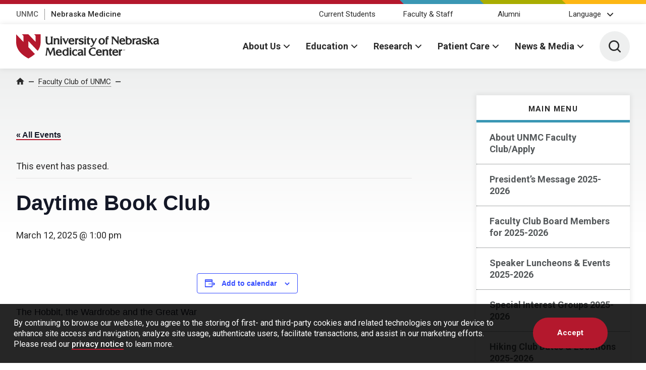

--- FILE ---
content_type: text/html; charset=UTF-8
request_url: https://blog.unmc.edu/fwc/event/daytime-book-club-7/
body_size: 31855
content:
<!DOCTYPE html>
<html xmlns="http://www.w3.org/1999/xhtml" lang="en">
	<head>
		<title>Daytime Book Club - Faculty Club of UNMC | Faculty Club of UNMC | University of Nebraska Medical Center</title>
		<meta charset="utf-8"/>
		<meta content="ie=edge" http-equiv="x-ua-compatible"/>

		<meta content="width=device-width,initial-scale=1,minimum-scale=1" name="viewport"/>

						<script src="https://www.googletagmanager.com/gtag/js?id=UA-4436860-2"></script>
				<script>
					window.dataLayer = window.dataLayer || [];
					function gtag(){dataLayer.push(arguments);}
					gtag('js', new Date());
					gtag('config', 'UA-4436860-2');				</script>
				<script>					(function(w,d,s,l,i){w[l]=w[l]||[];w[l].push({'gtm.start':
					new Date().getTime(),event:'gtm.js'});var f=d.getElementsByTagName(s)[0],
					j=d.createElement(s),dl=l!='dataLayer'?'&l='+l:'';j.async=true;j.src=
					'https://www.googletagmanager.com/gtm.js?id='+i+dl;f.parentNode.insertBefore(j,f);
					})(window,document,'script','dataLayer','GTM-WCGJSRG');
					</script>		<link href="https://fonts.gstatic.com" rel="preconnect"/>
		<link href="https://fonts.googleapis.com/css2?family=Roboto:wght@300;400;500;700&display=swap" rel="stylesheet"/>
		<script defer="defer" src="https://www.unmc.edu/assets-lave/js/min/vendor/main.js" type="text/javascript"></script>
		<link href="https://www.unmc.edu/assets-lave/css/min/vendor/main.css" rel="stylesheet"/>
		<link href="https://www.unmc.edu/assets-lave/css/min/global.css" rel="stylesheet"/>
		
		<link rel='stylesheet' id='tribe-events-views-v2-bootstrap-datepicker-styles-css' href='https://blog.unmc.edu/fwc/wp-content/plugins/the-events-calendar/vendor/bootstrap-datepicker/css/bootstrap-datepicker.standalone.min.css?ver=6.15.12.2' type='text/css' media='all' />
<link rel='stylesheet' id='tec-variables-skeleton-css' href='https://blog.unmc.edu/fwc/wp-content/plugins/the-events-calendar/common/build/css/variables-skeleton.css?ver=6.10.0' type='text/css' media='all' />
<link rel='stylesheet' id='tribe-common-skeleton-style-css' href='https://blog.unmc.edu/fwc/wp-content/plugins/the-events-calendar/common/build/css/common-skeleton.css?ver=6.10.0' type='text/css' media='all' />
<link rel='stylesheet' id='tribe-tooltipster-css-css' href='https://blog.unmc.edu/fwc/wp-content/plugins/the-events-calendar/common/vendor/tooltipster/tooltipster.bundle.min.css?ver=6.10.0' type='text/css' media='all' />
<link rel='stylesheet' id='tribe-events-views-v2-skeleton-css' href='https://blog.unmc.edu/fwc/wp-content/plugins/the-events-calendar/build/css/views-skeleton.css?ver=6.15.12.2' type='text/css' media='all' />
<link rel='stylesheet' id='tec-variables-full-css' href='https://blog.unmc.edu/fwc/wp-content/plugins/the-events-calendar/common/build/css/variables-full.css?ver=6.10.0' type='text/css' media='all' />
<link rel='stylesheet' id='tribe-common-full-style-css' href='https://blog.unmc.edu/fwc/wp-content/plugins/the-events-calendar/common/build/css/common-full.css?ver=6.10.0' type='text/css' media='all' />
<link rel='stylesheet' id='tribe-events-views-v2-full-css' href='https://blog.unmc.edu/fwc/wp-content/plugins/the-events-calendar/build/css/views-full.css?ver=6.15.12.2' type='text/css' media='all' />
<link rel='stylesheet' id='tribe-events-views-v2-print-css' href='https://blog.unmc.edu/fwc/wp-content/plugins/the-events-calendar/build/css/views-print.css?ver=6.15.12.2' type='text/css' media='print' />
<meta name='robots' content='index, follow, max-image-preview:large, max-snippet:-1, max-video-preview:-1' />

	<!-- This site is optimized with the Yoast SEO plugin v26.5 - https://yoast.com/wordpress/plugins/seo/ -->
	<link rel="canonical" href="https://blog.unmc.edu/fwc/event/daytime-book-club-7/" />
	<meta property="og:locale" content="en_US" />
	<meta property="og:type" content="article" />
	<meta property="og:title" content="Daytime Book Club - Faculty Club of UNMC" />
	<meta property="og:description" content="The Hobbit, the Wardrobe and the Great War" />
	<meta property="og:url" content="https://blog.unmc.edu/fwc/event/daytime-book-club-7/" />
	<meta property="og:site_name" content="Faculty Club of UNMC" />
	<meta property="article:modified_time" content="2024-09-05T23:51:21+00:00" />
	<meta name="twitter:card" content="summary_large_image" />
	<script type="application/ld+json" class="yoast-schema-graph">{"@context":"https://schema.org","@graph":[{"@type":"WebPage","@id":"https://blog.unmc.edu/fwc/event/daytime-book-club-7/","url":"https://blog.unmc.edu/fwc/event/daytime-book-club-7/","name":"Daytime Book Club - Faculty Club of UNMC","isPartOf":{"@id":"https://blog.unmc.edu/fwc/#website"},"datePublished":"2024-09-05T17:39:31+00:00","dateModified":"2024-09-05T23:51:21+00:00","breadcrumb":{"@id":"https://blog.unmc.edu/fwc/event/daytime-book-club-7/#breadcrumb"},"inLanguage":"en-US","potentialAction":[{"@type":"ReadAction","target":["https://blog.unmc.edu/fwc/event/daytime-book-club-7/"]}]},{"@type":"BreadcrumbList","@id":"https://blog.unmc.edu/fwc/event/daytime-book-club-7/#breadcrumb","itemListElement":[{"@type":"ListItem","position":1,"name":"Home","item":"https://blog.unmc.edu/fwc/"},{"@type":"ListItem","position":2,"name":"Events","item":"https://blog.unmc.edu/fwc/events/"},{"@type":"ListItem","position":3,"name":"Daytime Book Club"}]},{"@type":"WebSite","@id":"https://blog.unmc.edu/fwc/#website","url":"https://blog.unmc.edu/fwc/","name":"Faculty Club of UNMC","description":"University of Nebraska Medical Center","potentialAction":[{"@type":"SearchAction","target":{"@type":"EntryPoint","urlTemplate":"https://blog.unmc.edu/fwc/?s={search_term_string}"},"query-input":{"@type":"PropertyValueSpecification","valueRequired":true,"valueName":"search_term_string"}}],"inLanguage":"en-US"},{"@type":"Event","name":"Daytime Book Club","description":"The Hobbit, the Wardrobe and the Great War","url":"https://blog.unmc.edu/fwc/event/daytime-book-club-7/","eventAttendanceMode":"https://schema.org/OfflineEventAttendanceMode","eventStatus":"https://schema.org/EventScheduled","startDate":"2025-03-12T13:00:00-05:00","endDate":"2025-03-12T13:00:00-05:00","location":{"@type":"Place","name":"Hostess: JanÊ","description":"","url":"","address":{"@type":"PostalAddress"},"telephone":"","sameAs":""},"organizer":{"@type":"Person","name":"Reviewer: Pam","description":"","url":"","telephone":"","email":""},"@id":"https://blog.unmc.edu/fwc/event/daytime-book-club-7/#event","mainEntityOfPage":{"@id":"https://blog.unmc.edu/fwc/event/daytime-book-club-7/"}}]}</script>
	<!-- / Yoast SEO plugin. -->


<link rel="alternate" title="oEmbed (JSON)" type="application/json+oembed" href="https://blog.unmc.edu/fwc/wp-json/oembed/1.0/embed?url=https%3A%2F%2Fblog.unmc.edu%2Ffwc%2Fevent%2Fdaytime-book-club-7%2F" />
<link rel="alternate" title="oEmbed (XML)" type="text/xml+oembed" href="https://blog.unmc.edu/fwc/wp-json/oembed/1.0/embed?url=https%3A%2F%2Fblog.unmc.edu%2Ffwc%2Fevent%2Fdaytime-book-club-7%2F&#038;format=xml" />
<style id='wp-img-auto-sizes-contain-inline-css' type='text/css'>
img:is([sizes=auto i],[sizes^="auto," i]){contain-intrinsic-size:3000px 1500px}
/*# sourceURL=wp-img-auto-sizes-contain-inline-css */
</style>
<link rel='stylesheet' id='tribe-events-v2-single-skeleton-css' href='https://blog.unmc.edu/fwc/wp-content/plugins/the-events-calendar/build/css/tribe-events-single-skeleton.css?ver=6.15.12.2' type='text/css' media='all' />
<link rel='stylesheet' id='tribe-events-v2-single-skeleton-full-css' href='https://blog.unmc.edu/fwc/wp-content/plugins/the-events-calendar/build/css/tribe-events-single-full.css?ver=6.15.12.2' type='text/css' media='all' />
<style id='wp-emoji-styles-inline-css' type='text/css'>

	img.wp-smiley, img.emoji {
		display: inline !important;
		border: none !important;
		box-shadow: none !important;
		height: 1em !important;
		width: 1em !important;
		margin: 0 0.07em !important;
		vertical-align: -0.1em !important;
		background: none !important;
		padding: 0 !important;
	}
/*# sourceURL=wp-emoji-styles-inline-css */
</style>
<link rel='stylesheet' id='wp-block-library-css' href='https://blog.unmc.edu/fwc/wp-includes/css/dist/block-library/style.min.css?ver=6.9' type='text/css' media='all' />
<style id='wp-block-search-inline-css' type='text/css'>
.wp-block-search__button{margin-left:10px;word-break:normal}.wp-block-search__button.has-icon{line-height:0}.wp-block-search__button svg{height:1.25em;min-height:24px;min-width:24px;width:1.25em;fill:currentColor;vertical-align:text-bottom}:where(.wp-block-search__button){border:1px solid #ccc;padding:6px 10px}.wp-block-search__inside-wrapper{display:flex;flex:auto;flex-wrap:nowrap;max-width:100%}.wp-block-search__label{width:100%}.wp-block-search.wp-block-search__button-only .wp-block-search__button{box-sizing:border-box;display:flex;flex-shrink:0;justify-content:center;margin-left:0;max-width:100%}.wp-block-search.wp-block-search__button-only .wp-block-search__inside-wrapper{min-width:0!important;transition-property:width}.wp-block-search.wp-block-search__button-only .wp-block-search__input{flex-basis:100%;transition-duration:.3s}.wp-block-search.wp-block-search__button-only.wp-block-search__searchfield-hidden,.wp-block-search.wp-block-search__button-only.wp-block-search__searchfield-hidden .wp-block-search__inside-wrapper{overflow:hidden}.wp-block-search.wp-block-search__button-only.wp-block-search__searchfield-hidden .wp-block-search__input{border-left-width:0!important;border-right-width:0!important;flex-basis:0;flex-grow:0;margin:0;min-width:0!important;padding-left:0!important;padding-right:0!important;width:0!important}:where(.wp-block-search__input){appearance:none;border:1px solid #949494;flex-grow:1;font-family:inherit;font-size:inherit;font-style:inherit;font-weight:inherit;letter-spacing:inherit;line-height:inherit;margin-left:0;margin-right:0;min-width:3rem;padding:8px;text-decoration:unset!important;text-transform:inherit}:where(.wp-block-search__button-inside .wp-block-search__inside-wrapper){background-color:#fff;border:1px solid #949494;box-sizing:border-box;padding:4px}:where(.wp-block-search__button-inside .wp-block-search__inside-wrapper) .wp-block-search__input{border:none;border-radius:0;padding:0 4px}:where(.wp-block-search__button-inside .wp-block-search__inside-wrapper) .wp-block-search__input:focus{outline:none}:where(.wp-block-search__button-inside .wp-block-search__inside-wrapper) :where(.wp-block-search__button){padding:4px 8px}.wp-block-search.aligncenter .wp-block-search__inside-wrapper{margin:auto}.wp-block[data-align=right] .wp-block-search.wp-block-search__button-only .wp-block-search__inside-wrapper{float:right}
/*# sourceURL=https://blog.unmc.edu/fwc/wp-includes/blocks/search/style.min.css */
</style>
<style id='global-styles-inline-css' type='text/css'>
:root{--wp--preset--aspect-ratio--square: 1;--wp--preset--aspect-ratio--4-3: 4/3;--wp--preset--aspect-ratio--3-4: 3/4;--wp--preset--aspect-ratio--3-2: 3/2;--wp--preset--aspect-ratio--2-3: 2/3;--wp--preset--aspect-ratio--16-9: 16/9;--wp--preset--aspect-ratio--9-16: 9/16;--wp--preset--color--black: #000000;--wp--preset--color--cyan-bluish-gray: #abb8c3;--wp--preset--color--white: #ffffff;--wp--preset--color--pale-pink: #f78da7;--wp--preset--color--vivid-red: #cf2e2e;--wp--preset--color--luminous-vivid-orange: #ff6900;--wp--preset--color--luminous-vivid-amber: #fcb900;--wp--preset--color--light-green-cyan: #7bdcb5;--wp--preset--color--vivid-green-cyan: #00d084;--wp--preset--color--pale-cyan-blue: #8ed1fc;--wp--preset--color--vivid-cyan-blue: #0693e3;--wp--preset--color--vivid-purple: #9b51e0;--wp--preset--gradient--vivid-cyan-blue-to-vivid-purple: linear-gradient(135deg,rgb(6,147,227) 0%,rgb(155,81,224) 100%);--wp--preset--gradient--light-green-cyan-to-vivid-green-cyan: linear-gradient(135deg,rgb(122,220,180) 0%,rgb(0,208,130) 100%);--wp--preset--gradient--luminous-vivid-amber-to-luminous-vivid-orange: linear-gradient(135deg,rgb(252,185,0) 0%,rgb(255,105,0) 100%);--wp--preset--gradient--luminous-vivid-orange-to-vivid-red: linear-gradient(135deg,rgb(255,105,0) 0%,rgb(207,46,46) 100%);--wp--preset--gradient--very-light-gray-to-cyan-bluish-gray: linear-gradient(135deg,rgb(238,238,238) 0%,rgb(169,184,195) 100%);--wp--preset--gradient--cool-to-warm-spectrum: linear-gradient(135deg,rgb(74,234,220) 0%,rgb(151,120,209) 20%,rgb(207,42,186) 40%,rgb(238,44,130) 60%,rgb(251,105,98) 80%,rgb(254,248,76) 100%);--wp--preset--gradient--blush-light-purple: linear-gradient(135deg,rgb(255,206,236) 0%,rgb(152,150,240) 100%);--wp--preset--gradient--blush-bordeaux: linear-gradient(135deg,rgb(254,205,165) 0%,rgb(254,45,45) 50%,rgb(107,0,62) 100%);--wp--preset--gradient--luminous-dusk: linear-gradient(135deg,rgb(255,203,112) 0%,rgb(199,81,192) 50%,rgb(65,88,208) 100%);--wp--preset--gradient--pale-ocean: linear-gradient(135deg,rgb(255,245,203) 0%,rgb(182,227,212) 50%,rgb(51,167,181) 100%);--wp--preset--gradient--electric-grass: linear-gradient(135deg,rgb(202,248,128) 0%,rgb(113,206,126) 100%);--wp--preset--gradient--midnight: linear-gradient(135deg,rgb(2,3,129) 0%,rgb(40,116,252) 100%);--wp--preset--font-size--small: 13px;--wp--preset--font-size--medium: 20px;--wp--preset--font-size--large: 36px;--wp--preset--font-size--x-large: 42px;--wp--preset--spacing--20: 0.44rem;--wp--preset--spacing--30: 0.67rem;--wp--preset--spacing--40: 1rem;--wp--preset--spacing--50: 1.5rem;--wp--preset--spacing--60: 2.25rem;--wp--preset--spacing--70: 3.38rem;--wp--preset--spacing--80: 5.06rem;--wp--preset--shadow--natural: 6px 6px 9px rgba(0, 0, 0, 0.2);--wp--preset--shadow--deep: 12px 12px 50px rgba(0, 0, 0, 0.4);--wp--preset--shadow--sharp: 6px 6px 0px rgba(0, 0, 0, 0.2);--wp--preset--shadow--outlined: 6px 6px 0px -3px rgb(255, 255, 255), 6px 6px rgb(0, 0, 0);--wp--preset--shadow--crisp: 6px 6px 0px rgb(0, 0, 0);}:where(.is-layout-flex){gap: 0.5em;}:where(.is-layout-grid){gap: 0.5em;}body .is-layout-flex{display: flex;}.is-layout-flex{flex-wrap: wrap;align-items: center;}.is-layout-flex > :is(*, div){margin: 0;}body .is-layout-grid{display: grid;}.is-layout-grid > :is(*, div){margin: 0;}:where(.wp-block-columns.is-layout-flex){gap: 2em;}:where(.wp-block-columns.is-layout-grid){gap: 2em;}:where(.wp-block-post-template.is-layout-flex){gap: 1.25em;}:where(.wp-block-post-template.is-layout-grid){gap: 1.25em;}.has-black-color{color: var(--wp--preset--color--black) !important;}.has-cyan-bluish-gray-color{color: var(--wp--preset--color--cyan-bluish-gray) !important;}.has-white-color{color: var(--wp--preset--color--white) !important;}.has-pale-pink-color{color: var(--wp--preset--color--pale-pink) !important;}.has-vivid-red-color{color: var(--wp--preset--color--vivid-red) !important;}.has-luminous-vivid-orange-color{color: var(--wp--preset--color--luminous-vivid-orange) !important;}.has-luminous-vivid-amber-color{color: var(--wp--preset--color--luminous-vivid-amber) !important;}.has-light-green-cyan-color{color: var(--wp--preset--color--light-green-cyan) !important;}.has-vivid-green-cyan-color{color: var(--wp--preset--color--vivid-green-cyan) !important;}.has-pale-cyan-blue-color{color: var(--wp--preset--color--pale-cyan-blue) !important;}.has-vivid-cyan-blue-color{color: var(--wp--preset--color--vivid-cyan-blue) !important;}.has-vivid-purple-color{color: var(--wp--preset--color--vivid-purple) !important;}.has-black-background-color{background-color: var(--wp--preset--color--black) !important;}.has-cyan-bluish-gray-background-color{background-color: var(--wp--preset--color--cyan-bluish-gray) !important;}.has-white-background-color{background-color: var(--wp--preset--color--white) !important;}.has-pale-pink-background-color{background-color: var(--wp--preset--color--pale-pink) !important;}.has-vivid-red-background-color{background-color: var(--wp--preset--color--vivid-red) !important;}.has-luminous-vivid-orange-background-color{background-color: var(--wp--preset--color--luminous-vivid-orange) !important;}.has-luminous-vivid-amber-background-color{background-color: var(--wp--preset--color--luminous-vivid-amber) !important;}.has-light-green-cyan-background-color{background-color: var(--wp--preset--color--light-green-cyan) !important;}.has-vivid-green-cyan-background-color{background-color: var(--wp--preset--color--vivid-green-cyan) !important;}.has-pale-cyan-blue-background-color{background-color: var(--wp--preset--color--pale-cyan-blue) !important;}.has-vivid-cyan-blue-background-color{background-color: var(--wp--preset--color--vivid-cyan-blue) !important;}.has-vivid-purple-background-color{background-color: var(--wp--preset--color--vivid-purple) !important;}.has-black-border-color{border-color: var(--wp--preset--color--black) !important;}.has-cyan-bluish-gray-border-color{border-color: var(--wp--preset--color--cyan-bluish-gray) !important;}.has-white-border-color{border-color: var(--wp--preset--color--white) !important;}.has-pale-pink-border-color{border-color: var(--wp--preset--color--pale-pink) !important;}.has-vivid-red-border-color{border-color: var(--wp--preset--color--vivid-red) !important;}.has-luminous-vivid-orange-border-color{border-color: var(--wp--preset--color--luminous-vivid-orange) !important;}.has-luminous-vivid-amber-border-color{border-color: var(--wp--preset--color--luminous-vivid-amber) !important;}.has-light-green-cyan-border-color{border-color: var(--wp--preset--color--light-green-cyan) !important;}.has-vivid-green-cyan-border-color{border-color: var(--wp--preset--color--vivid-green-cyan) !important;}.has-pale-cyan-blue-border-color{border-color: var(--wp--preset--color--pale-cyan-blue) !important;}.has-vivid-cyan-blue-border-color{border-color: var(--wp--preset--color--vivid-cyan-blue) !important;}.has-vivid-purple-border-color{border-color: var(--wp--preset--color--vivid-purple) !important;}.has-vivid-cyan-blue-to-vivid-purple-gradient-background{background: var(--wp--preset--gradient--vivid-cyan-blue-to-vivid-purple) !important;}.has-light-green-cyan-to-vivid-green-cyan-gradient-background{background: var(--wp--preset--gradient--light-green-cyan-to-vivid-green-cyan) !important;}.has-luminous-vivid-amber-to-luminous-vivid-orange-gradient-background{background: var(--wp--preset--gradient--luminous-vivid-amber-to-luminous-vivid-orange) !important;}.has-luminous-vivid-orange-to-vivid-red-gradient-background{background: var(--wp--preset--gradient--luminous-vivid-orange-to-vivid-red) !important;}.has-very-light-gray-to-cyan-bluish-gray-gradient-background{background: var(--wp--preset--gradient--very-light-gray-to-cyan-bluish-gray) !important;}.has-cool-to-warm-spectrum-gradient-background{background: var(--wp--preset--gradient--cool-to-warm-spectrum) !important;}.has-blush-light-purple-gradient-background{background: var(--wp--preset--gradient--blush-light-purple) !important;}.has-blush-bordeaux-gradient-background{background: var(--wp--preset--gradient--blush-bordeaux) !important;}.has-luminous-dusk-gradient-background{background: var(--wp--preset--gradient--luminous-dusk) !important;}.has-pale-ocean-gradient-background{background: var(--wp--preset--gradient--pale-ocean) !important;}.has-electric-grass-gradient-background{background: var(--wp--preset--gradient--electric-grass) !important;}.has-midnight-gradient-background{background: var(--wp--preset--gradient--midnight) !important;}.has-small-font-size{font-size: var(--wp--preset--font-size--small) !important;}.has-medium-font-size{font-size: var(--wp--preset--font-size--medium) !important;}.has-large-font-size{font-size: var(--wp--preset--font-size--large) !important;}.has-x-large-font-size{font-size: var(--wp--preset--font-size--x-large) !important;}
/*# sourceURL=global-styles-inline-css */
</style>

<style id='classic-theme-styles-inline-css' type='text/css'>
/*! This file is auto-generated */
.wp-block-button__link{color:#fff;background-color:#32373c;border-radius:9999px;box-shadow:none;text-decoration:none;padding:calc(.667em + 2px) calc(1.333em + 2px);font-size:1.125em}.wp-block-file__button{background:#32373c;color:#fff;text-decoration:none}
/*# sourceURL=/wp-includes/css/classic-themes.min.css */
</style>
<link rel='stylesheet' id='style-css' href='https://blog.unmc.edu/fwc/wp-content/themes/unmc-lave/style.css?ver=6.0.3' type='text/css' media='all' />
<script type="text/javascript" src="https://blog.unmc.edu/fwc/wp-includes/js/jquery/jquery.min.js?ver=3.7.1" id="jquery-core-js"></script>
<script type="text/javascript" src="https://blog.unmc.edu/fwc/wp-includes/js/jquery/jquery-migrate.min.js?ver=3.4.1" id="jquery-migrate-js"></script>
<script type="text/javascript" src="https://blog.unmc.edu/fwc/wp-content/plugins/the-events-calendar/common/build/js/tribe-common.js?ver=9c44e11f3503a33e9540" id="tribe-common-js"></script>
<script type="text/javascript" src="https://blog.unmc.edu/fwc/wp-content/plugins/the-events-calendar/build/js/views/breakpoints.js?ver=4208de2df2852e0b91ec" id="tribe-events-views-v2-breakpoints-js"></script>
<script type="text/javascript" src="https://blog.unmc.edu/fwc/wp-content/themes/unmc-lave/js/wp-lave.js?ver=6.0.3" id="wp-lave-js"></script>
<link rel="https://api.w.org/" href="https://blog.unmc.edu/fwc/wp-json/" /><link rel="alternate" title="JSON" type="application/json" href="https://blog.unmc.edu/fwc/wp-json/wp/v2/tribe_events/3300" /><link rel="EditURI" type="application/rsd+xml" title="RSD" href="https://blog.unmc.edu/fwc/xmlrpc.php?rsd" />
<link rel='shortlink' href='https://blog.unmc.edu/fwc/?p=3300' />
<meta name="tec-api-version" content="v1"><meta name="tec-api-origin" content="https://blog.unmc.edu/fwc"><link rel="alternate" href="https://blog.unmc.edu/fwc/wp-json/tribe/events/v1/events/3300" />
                
        <link rel="apple-touch-icon" sizes="180x180" href="https://www.unmc.edu/_images/favicons/apple-touch-icon.png">
<link rel="icon" type="image/png" sizes="32x32" href="https://www.unmc.edu/_images/favicons/favicon-32x32.png">
<link rel="icon" type="image/png" sizes="16x16" href="https://www.unmc.edu/_images/favicons/favicon-16x16.png">
<link rel="manifest" href="https://www.unmc.edu/site.webmanifest">
        
    
		<style type="text/css" id="wp-custom-css">
			#tribe-events li:before, .tribe-events li::before {
  display: none;
}		</style>
				
	</head>
	<body class="wp-singular tribe_events-template-default single single-tribe_events postid-3300 wp-theme-unmc-lave tribe-no-js page-template-unmc-lave tribe-filter-live events-single tribe-events-style-full tribe-events-style-theme">
							<!-- Google Tag Manager (noscript) -->
					<noscript><iframe src="https://www.googletagmanager.com/ns.html?id=GTM-WCGJSRG"
					height="0" width="0" style="display:none;visibility:hidden"></iframe></noscript>
					<!-- End Google Tag Manager (noscript) -->
					<a rel="nofollow" href="/voicedwhispering.php" style="display: none;" title="Tj j Pa kENPaLVwXWjMBaByooKYo">Tj j Pa kENPaLVwXWjMBaByooKYo</a>







    
    
	    	
    
                
                
        






            
        
        
            
        

    
            <div class="preheader">
            <div class="preheader__top">
		<div class="preheader__shapes"></div>
	</div>
	<div class="preheader__container">
		<nav>
		    <ul class="preheader__links">
    			        			            		    <li>
            				<a href="https://www.unmc.edu" target="_top">UNMC</a>
            			</li>
            		    			        			            		    <li>
            				<a href="https://www.nebraskamed.com" target="_blank" aria-label="Nebraska Medicine, opens in a new window">Nebraska Medicine</a>
            			</li>
            		    					    </ul>
		</nav>
		    		<nav>
    		    <ul class="preheader__audience">
        			            			                			<li>
                        	                            			                            			<a href="https://www.unmc.edu/audience/students.html" target="_top">Current Students</a>
                            		                        		                        	</li>
                		                			<li>
                        	                            			                            			<a href="https://www.unmc.edu/audience/facstaff.html" target="_top">Faculty &amp; Staff</a>
                            		                        		                        	</li>
                		                			<li>
                        	                            			                            		    <a href="https://www.unmc.edu/alumni" target="_top">Alumni</a>
                            		                        		                        	</li>
                		                	                	        			    <li>
        			        <button class="preheader__audience-dropdown" data-popup="" aria-expanded="false">Language</button>
                            <ul class="preheader__audience-dropdown-menu">
                                            			            <li>
                                        <a href="#" class="unmc_translate_select" data-lang="am">Amharic</a>
                                    </li>
                                            			            <li>
                                        <a href="#" class="unmc_translate_select" data-lang="ar">Arabic</a>
                                    </li>
                                            			            <li>
                                        <a href="#" class="unmc_translate_select" data-lang="zh-CN">Chinese (Simplified)</a>
                                    </li>
                                            			            <li>
                                        <a href="#" class="unmc_translate_select" data-lang="en">English</a>
                                    </li>
                                            			            <li>
                                        <a href="#" class="unmc_translate_select" data-lang="my">Myanmar (Burmese)</a>
                                    </li>
                                            			            <li>
                                        <a href="#" class="unmc_translate_select" data-lang="ne">Nepali</a>
                                    </li>
                                            			            <li>
                                        <a href="#" class="unmc_translate_select" data-lang="fa">Persian</a>
                                    </li>
                                            			            <li>
                                        <a href="#" class="unmc_translate_select" data-lang="so">Somali</a>
                                    </li>
                                            			            <li>
                                        <a href="#" class="unmc_translate_select" data-lang="es">Spanish</a>
                                    </li>
                                            			            <li>
                                        <a href="#" class="unmc_translate_select" data-lang="su">Sundanese</a>
                                    </li>
                                            			            <li>
                                        <a href="#" class="unmc_translate_select" data-lang="sw">Swahili</a>
                                    </li>
                                            			            <li>
                                        <a href="#" class="unmc_translate_select" data-lang="vi">Vietnamese</a>
                                    </li>
                                                                <li class="gtranslate_li">
                                    Powered by<br /><a aria-label="Google Translate, opens in a new window" target="_blank" href="https://translate.google.com">Google Translate</a>
                                </li>
                            </ul>
                            
                            <script type="text/javascript">
                            	jQuery(function() {
                            		jQuery('.unmc_translate_select').click(function(e) {
                            			e.preventDefault();
                            			var lang = jQuery(this).data('lang');
                            			if (lang == 'en' || lang == '') {
                            				document.cookie = "googtrans=; path=/; domain=unmc.edu; expires=Thu, 01 Jan 1970 00:00:01 GMT;";
                            				document.cookie = "googtrans=; path=/; expires=Thu, 01 Jan 1970 00:00:01 GMT;";
                            			} else {
                            				document.cookie = "googtrans=/en/"+lang+"; path=/; domain=unmc.edu;";
                            				document.cookie = "googtrans=/en/"+lang+"; path=/;";
                            			}
                            			location.reload();
                            			return false;
                            		});
                            	});
                            
                                function googleTranslateElementInit() {
                                    new google.translate.TranslateElement({
                                            pageLanguage: "en",
                                            includedLanguages: "am,ar,zh-CN,en,my,ne,fa,so,es,su,sw,vi,",
                                            layout: google.translate.TranslateElement.InlineLayout.SIMPLE
                                        }
                                    );
                                }
                            </script>
                            
                            <script src="https://translate.google.com/translate_a/element.js?cb=googleTranslateElementInit" defer="defer" type="text/javascript"></script>
                        </li>
        			        		</ul>
        	</nav>
    		</div>
    </div>
    <header class="header">
        <div class="header__container">
            <a class="header__logo" href="https://www.unmc.edu">
    			<span class="screen-reader-text">University of Nebraska Medical Center</span>
    			<span class="svg svg--lockup">
    				<svg viewBox="0 0 422 72" xmlns="http://www.w3.org/2000/svg"><path class="svg--lockup__emblem" d="M52.941 0l4.434 4.711v18L36 0H16.941l4.434 4.711v18L0 0v22.5C0 38.25 6.75 56.25 36 72c7.984-4.299 14.288-8.766 19.239-13.308L36 38.25v-18l27.486 29.204C70.004 40.286 72 31.061 72 22.5V0H52.941"/><path class="svg--lockup__unmc" d="M227.222 39.346c2.367 0 4.473.322 6.259.958l.243.086v5.666l-.643-.744c-.764-.883-3.052-2.553-6.245-2.553-5.968 0-8.094 4.598-8.094 8.9 0 4.443 2.244 9.191 8.545 9.191 3.018 0 5.102-1.435 6.346-2.293l.795-.547-1.318 5.355-.222.049c-2.181.484-3.992.719-5.537.719-8.342 0-13.732-4.87-13.732-12.409 0-7.288 5.594-12.378 13.603-12.378zm-52.956 5.457c1.875 0 3.879.641 4.906 1.023l.247.093-.179 5.971-.65-1.257c-.225-.436-1.486-2.611-4.195-2.611-3.034 0-4.994 2.619-4.994 6.672 0 3.854 1.879 6.156 5.027 6.156 2.9 0 4.681-2.074 4.755-2.162l1.075-1.277-1.585 5.78-.158.071c-1.256.562-2.742.871-4.185.871-6.855 0-9.923-4.789-9.923-9.536 0-6.05 5.117-9.794 9.859-9.794zm14.392 0c5.178 0 8.148 2.099 8.148 5.758v8.072c0 2.084.158 2.225 1.256 2.249l.625.014-1.434 2.432-.087.049a3.057 3.057 0 01-1.34.336c-1.698 0-2.498-1.036-2.951-1.827-1.327 1.087-3.289 2.247-5.606 2.247-3.335 0-6.048-2.553-6.048-5.694 0-4.07 3.248-5.135 6.248-5.782l.398-.084.588-.12c2.008-.407 3.743-.758 3.743-1.892 0-1.489-1.36-2.378-3.637-2.378-2.533 0-4.357 1.358-5.689 2.35l-.773.574 1.109-5.381.203-.066a16.915 16.915 0 015.247-.857zm103.432 0c3.151 0 8.437 1.289 8.437 9.923v.367h-12.475c.119 1.677.878 5.499 5.296 5.499 1.953 0 4.024-.916 6.157-2.723l.841-.713-1.215 5.28-.114.08c-1.29.908-3.75 1.617-5.603 1.617-6.322 0-10.408-3.793-10.408-9.665 0-5.691 3.735-9.665 9.084-9.665zm-48.076 0c3.152 0 8.439 1.289 8.439 9.923v.367h-12.477c.119 1.677.878 5.499 5.298 5.499 1.95 0 4.021-.917 6.157-2.724l.841-.711-1.215 5.279-.116.081c-1.29.907-3.751 1.616-5.603 1.616-6.322 0-10.406-3.793-10.406-9.665 0-5.691 3.735-9.665 9.082-9.665zm35.005-4.353v5.063h3.987l-.662 3.348h-3.325v8.093c0 1.808.134 3.573 1.733 3.573.4 0 .787-.131 1.128-.246.098-.034.192-.065.281-.093l.674-.207-1.095 3.371-.102.071c-.589.405-1.664.71-2.501.71-3.151 0-4.886-2.171-4.886-6.113v-9.159h-2.034v-.993l.096-.106 6.706-7.312zm-124.977-.338v19.16c0 2.265.108 2.476.711 3.65l.229.446h-5.44V62.6c-.906.645-2.392 1.513-4.391 1.513-5.339 0-9.214-4.093-9.214-9.733 0-5.349 4.062-9.538 9.247-9.538 1.674 0 2.991.551 4.358 1.162v-1.635c-.015-2.277-.195-2.993-.67-3.795l-.274-.462h5.444zm-28.26 4.73c7.313 0 8.405 6.199 8.405 9.894v.307h-12.523c.106 1.661.837 5.639 5.381 5.639 1.973 0 4.065-.923 6.217-2.746l.702-.594-1.173 5.093-.095.067c-1.286.903-3.739 1.611-5.586 1.611-6.306 0-10.38-3.783-10.38-9.636 0-5.673 3.722-9.635 9.052-9.635zm78.999-4.753v18.968c.011 2.281.155 2.856.666 3.792l.295.541h-6.513l.276-.534c.423-.818.54-1.697.54-4.093V44.362c0-2.202 0-2.54-.52-3.763l-.217-.51h5.473zm59.784 4.714c6.059 0 6.357 4.928 6.371 7.176l.001.222v6.755c0 2.137.163 2.758.532 3.96l.145.474h-6.095l.149-.476c.361-1.15.532-1.912.532-3.926v-6.202c-.013-2.297-.276-4.313-2.701-4.313-2.962 0-4.284 1.929-4.284 6.253v4.52c0 1.492.161 2.482.592 3.652l.182.492h-6.035l.156-.479c.352-1.086.466-1.913.466-3.406v-8.37c-.01-3.196-.1-3.71-.711-5.109l-.224-.513h5.574v1.466c.863-.963 2.513-2.176 5.35-2.176zm46.262 0c.368 0 .74.074 1.105.219l.255.102-.438 4.586-.506-.325c-.374-.241-.661-.331-1.061-.331-2.546 0-2.927 3.312-2.927 5.285v4.165c0 2.132.093 2.917.743 4.37l.231.516h-6.559l.275-.534c.502-.973.574-1.802.574-4.352v-8.137c0-2.248-.172-3.256-.733-4.316l-.284-.538h5.559v1.626c.936-1.226 2.157-2.336 3.766-2.336zm-148.658.751v12.681c0 3.019.192 3.626.626 4.714l.168.419h-6.15l.287-.466c.426-.694.497-1.706.505-4.052l.001-8.584c0-2.36-.274-3.232-.692-4.294l-.164-.418h5.419zm-66.301-5.442v.306c0 .942.174 1.707.691 3.031l4.74 11.559 4.8-11.436c.632-1.547.759-2.201.951-3.192l.048-.247.256-.021h6.719l-.469.512c-.298.327-.599.971-.599 1.673 0 .652.05 1.328.159 2.129l1.911 14.806c.157 1.352.463 2.105.851 3.059.085.207.174.425.265.659l.163.418h-6.685l.191-.43c.32-.72.687-1.673.687-2.662 0-.278-.026-.544-.053-.82-.015-.169-.032-.34-.044-.521l-1.673-13.554-7.602 17.987H99.99l-7.365-17.763-1.932 13.065c-.087.695-.17 1.351-.17 1.962 0 .748.196 1.52.583 2.293l.221.443h-5.444l.323-.477c.724-1.072.932-1.956 1.149-3.658l2.138-15.003c.026-.251.07-.507.114-.752.056-.325.109-.631.109-.889 0-.853-.215-1.288-.464-1.791l-.329-.686h6.945zm49.769 7.836c-3.525 0-4.78 3.356-4.78 6.497 0 3.156 1.204 6.529 4.586 6.529 1.255 0 2.189-.327 2.853-.998 1.136-1.15 1.267-3.112 1.246-4.879v-1.981c.017-1.29-.084-3.125-1.153-4.208-.629-.637-1.555-.96-2.752-.96zm46.626 6.944l-2.04.451c-2.281.51-4.169 1.078-4.169 2.871 0 1.47.902 2.313 2.475 2.313 2.163 0 3.734-1.489 3.734-3.54v-2.095zm-66.675-6.944c-1.908 0-3.155 1.309-3.71 3.891h7.317c-.063-1.581-.66-3.891-3.607-3.891zm166.307.074c-1.851 0-3.067 1.262-3.619 3.755h7.152c-.076-1.55-.685-3.755-3.533-3.755zm-48.074 0c-1.852 0-3.069 1.262-3.621 3.755h7.152c-.076-1.55-.684-3.755-3.531-3.755zm72.102-2.633c.19 0 .575.032.805.282.159.174.167.368.175.487h-.413c-.02-.356-.321-.436-.603-.436-.396 0-.634.179-.634.465 0 .253.166.34.515.423.683.175.758.19.924.302.266.175.286.452.286.571 0 .508-.397.893-1.13.893-.219 0-.663-.036-.889-.326-.163-.209-.167-.44-.167-.579h.413c.008.199.032.567.69.567.595 0 .67-.368.67-.511 0-.322-.257-.385-.658-.484l-.285-.07c-.245-.064-.382-.11-.492-.184a.648.648 0 01-.298-.563c0-.584.551-.837 1.091-.837zm2.349.056l.809 2.359.829-2.359h.654v2.863h-.388V45.73l-.94 2.578h-.377l-.904-2.562v2.562h-.385v-2.863h.702zm-158.45-6.078a2.448 2.448 0 012.445 2.444c0 1.312-1.097 2.379-2.445 2.379-1.347 0-2.443-1.067-2.443-2.379 0-1.324 1.119-2.444 2.443-2.444zm65.709-27.224l-.242.521c-.168.364-.192.776-.192 1.169 0 .302.146.628.466 1.342l.213.48 3.384 7.267 3.933-8.155c.145-.335.345-.793.345-.999 0-.323-.096-.685-.29-1.104l-.242-.521h5.422l-.456.59c-.776 1.006-.905 1.27-1.622 2.733l-7.541 15.415c-1.735 3.577-3.924 6.888-8.144 6.888-.288 0-.562-.028-.841-.057-.136-.015-.273-.03-.414-.04l-.378-.029.46-4.179.492.3c.616.377 1.276.593 1.812.593 1.392 0 2.621-1.237 3.865-3.89l1.088-2.236-5.608-11.852c-.749-1.623-.977-1.959-2.071-3.57l-.453-.666h7.014zm26.428-.71c5.908 0 9.438 4.766 9.438 9.374 0 5.49-4.234 9.956-9.438 9.956-5.363 0-9.408-4.28-9.408-9.956 0-4.434 3.864-9.374 9.408-9.374zm-88.843 0c3.152 0 8.439 1.289 8.439 9.923v.367h-12.477c.119 1.677.878 5.498 5.298 5.498 1.95 0 4.021-.915 6.156-2.723l.841-.711-1.215 5.279-.115.08c-1.29.907-3.751 1.617-5.603 1.617-6.322 0-10.408-3.793-10.408-9.665 0-5.691 3.735-9.665 9.084-9.665zm29.201 0c2.029 0 3.929.439 5.498 1.269l.195.103v5.07l-.648-.771c-.573-.682-2.596-2.452-5.045-2.452-2.227 0-3.057 1.082-3.057 1.764 0 1.424 1.731 1.886 3.734 2.42 2.681.715 6.018 1.606 6.018 5.394 0 3.159-2.124 6.533-8.084 6.533-1.902 0-4.098-.504-6.185-1.419l-.196-.086-.605-6.182.794 1.101c.242.335 2.469 3.271 6.225 3.271 2.222 0 3.217-.984 3.217-1.959 0-1.284-1.683-1.748-3.631-2.286-2.799-.772-6.281-1.733-6.281-5.721 0-4.179 4.043-6.049 8.051-6.049zM92.519 6.719l-.15.476c-.331 1.062-.5 2.795-.5 5.153v7.297c0 3.907.369 7.415 4.811 7.415h.114c5.285-.058 5.564-3.12 5.578-6.797v-8.23c-.01-2.662-.15-3.42-.833-4.784l-.265-.53h6.855l-.208.506c-.428 1.039-.812 2.071-.812 3.282V24.21c.007 3.163.119 3.754.897 5.278l.272.532h-5.679v-1.851c-1.186 1.057-3.291 2.594-6.769 2.594-8.45 0-8.78-6.68-8.792-10.65l-.001-.315v-7.45c0-2.649-.23-3.422-.942-5.121l-.212-.508h6.636zm121.444.36v5.064h3.986l-.662 3.348h-3.324v8.093c0 1.808.134 3.573 1.732 3.573.401 0 .787-.131 1.129-.246.097-.034.191-.065.281-.093l.674-.207-1.095 3.371-.102.071c-.59.405-1.664.71-2.502.71-3.151 0-4.885-2.171-4.885-6.113v-9.159h-2.035v-.993l.096-.106 6.707-7.313zm197.355 4.398c5.156 0 8.113 2.083 8.113 5.715v8.099c0 2.054.136 2.293 1.32 2.318l.522.011-1.376 2.336-.072.04c-.35.195-.89.331-1.315.331-1.716 0-2.503-1.078-2.942-1.867-1.326 1.097-3.303 2.288-5.643 2.288-3.312 0-6.007-2.535-6.007-5.651 0-4.487 3.997-5.296 7.209-5.947 2.042-.413 3.805-.77 3.805-1.958 0-1.532-1.387-2.447-3.711-2.447-2.562 0-4.402 1.369-5.746 2.369l-.644.479 1.073-5.204.168-.055a16.874 16.874 0 015.246-.857zm-51.563 0c5.155 0 8.113 2.083 8.113 5.715v8.099c0 2.054.135 2.293 1.32 2.318l.523.011-1.378 2.336-.072.04c-.35.195-.89.331-1.315.331-1.714 0-2.502-1.078-2.942-1.867-1.326 1.097-3.303 2.288-5.643 2.288-3.312 0-6.007-2.535-6.007-5.651 0-4.487 3.997-5.296 7.209-5.947 2.042-.413 3.805-.77 3.805-1.958 0-1.532-1.387-2.447-3.711-2.447-2.561 0-4.402 1.369-5.746 2.369l-.644.479 1.073-5.204.169-.055a16.87 16.87 0 015.246-.857zm-32.505-4.73v5.915c.722-.43 2.196-1.185 4.132-1.185 5.275 0 9.408 4.204 9.408 9.57 0 5.44-4.36 9.701-9.927 9.701-1.404 0-2.904-.35-4.229-.658-1.05-.245-2.043-.476-2.768-.476h-1.669l.111-.39.028-.1.056-.2c.194-.71.358-1.546.358-3.633V11.815c0-2.508-.32-3.448-.722-4.308l-.102-.214-.052-.107-.213-.439h5.589zm51.586 4.73c2.021 0 3.915.438 5.476 1.266l.163.086v4.878l-.539-.641c-.58-.691-2.627-2.483-5.1-2.483-2.29 0-3.121 1.095-3.121 1.832 0 1.476 1.754 1.945 3.783 2.488 2.664.712 5.978 1.599 5.978 5.352 0 3.139-2.109 6.493-8.03 6.493-1.894 0-4.085-.504-6.167-1.419l-.163-.072-.581-5.937.661.917c.244.339 2.495 3.308 6.283 3.308 2.267 0 3.282-1.018 3.282-2.027 0-1.336-1.705-1.808-3.68-2.353-2.781-.77-6.243-1.727-6.243-5.681 0-4.15 4.017-6.007 7.998-6.007zm-66.175 0c7.312 0 8.404 6.199 8.404 9.895v.306h-12.522c.105 1.661.835 5.64 5.381 5.64 1.972 0 4.063-.924 6.216-2.746l.702-.594-1.172 5.092-.095.068c-1.286.903-3.74 1.61-5.586 1.61-6.307 0-10.381-3.782-10.381-9.636 0-5.673 3.722-9.635 9.053-9.635zm-170.175.666l-.179.653c-.078.276-.16.562-.16.779 0 .48.239 1.22.707 2.199l3.384 7.063 3.35-6.904c.74-1.546.835-1.777.835-2.358 0-.331-.031-.669-.092-1l-.077-.432h4.908l-.388.572c-.664.979-.977 1.604-1.622 2.926L146.11 30.02h-1.364l-6.331-13.252c-.639-1.343-1.575-3.213-2.11-4.063l-.354-.562h6.535zm-7.767 0v12.7c0 2.997.19 3.599.62 4.675l.202.502h-6.332l.344-.558c.451-.732.496-1.909.496-4.619v-7.942c0-2.344-.272-3.207-.686-4.257l-.197-.501h5.553zm70.881 0v13.002c.01 2.154.131 2.983.383 3.742l.072.206c.05.138.105.277.164.425l.201.502h-6.331l.344-.558c.435-.704.488-1.832.494-4.001l.001-8.56c0-2.342-.272-3.207-.685-4.257l-.198-.501h5.555zm-23.431-.71c.367 0 .739.074 1.104.219l.255.102-.439 4.586-.506-.325c-.374-.241-.661-.331-1.06-.331-2.547 0-2.928 3.312-2.928 5.285v4.165c0 2.13.093 2.914.744 4.37l.231.516h-6.558l.275-.534c.5-.973.572-1.802.572-4.352v-8.137c0-2.248-.172-3.256-.733-4.316l-.284-.538h5.56v1.625c.935-1.225 2.156-2.335 3.767-2.335zm88.1-5.457c.454 0 1.339.035 2.169.272l.331.095-.8 3.578-.435-.261c-.499-.3-.971-.465-1.329-.465-1.187 0-1.774.913-1.88 2.948h4.071l-.599 2.993h-3.486v11.031c0 1.986.158 2.489.576 3.323l.265.53h-6.455l.352-.561c.427-.683.558-1.452.558-3.292V15.136h-1.388v-1.247l.171-.108c1.08-.681 1.41-1.608 1.907-3.558.645-2.658 2.878-4.247 5.972-4.247zm-149.607 5.457c6.058 0 6.356 4.927 6.37 7.176l.001 6.977c0 2.14.164 2.76.533 3.96l.146.474h-6.098l.15-.476c.362-1.149.533-1.911.533-3.926v-6.202c-.013-2.297-.276-4.313-2.702-4.313-2.961 0-4.282 1.929-4.282 6.253v4.52c0 1.494.16 2.483.591 3.652l.182.492h-6.036l.156-.479c.353-1.086.467-1.914.467-3.406v-8.37c-.01-3.196-.1-3.71-.712-5.109l-.224-.513h5.576v1.465c.862-.963 2.511-2.175 5.349-2.175zm271.234-4.686v12.145l4.054-3.738c1.494-1.335 1.629-1.629 1.717-2.684l.023-.281h6.848c-3.162 1.95-5.936 4.771-8.685 7.245l5.012 6.523c1.275 1.618 2.058 2.559 3.053 3.52l.545.526h-6.959v-.306c0-1.194 0-1.194-.814-2.279l-4.794-6.334v4.6c.009 2.185.119 2.727.533 3.912l.142.407h-5.961l.159-.416c.399-1.043.466-2.084.466-4.685V10.843c0-1.75-.052-2.624-.553-3.657l-.213-.439h5.427zm-104.923 0l.081.183c.4.915 1.262 1.981 2.024 2.922l.201.248 9.174 10.979V10.981c-.003-1.917-.054-2.349-.747-3.796l-.21-.438h5.229l-.227.445c-.655 1.279-.712 1.835-.712 4.105v18.706h-1.777l-14.938-17.895v12.73c0 2.563.186 3.055.975 4.728l.206.437h-5.679l.267-.46c.686-1.186.93-2.089.93-4.802V11.977c0-2.905-.357-3.519-1.238-4.746l-.347-.484h6.788zm64.004 4.73c.363 0 .728.072 1.085.216l.213.085-.425 4.452-.422-.27c-.387-.248-.685-.34-1.099-.34-2.609 0-2.998 3.36-2.998 5.363v4.179c0 2.147.093 2.938.751 4.41l.192.431h-6.382l.229-.446c.509-.988.581-1.824.581-4.395v-8.164c0-2.267-.174-3.286-.742-4.36l-.238-.449h5.415v1.755c.943-1.274 2.185-2.467 3.84-2.467zm-19.822 3.333c-3.228 0-3.905 2.176-3.905 4.002v5.313c0 2.488 1.071 3.549 3.581 3.549 4.329 0 4.975-4.192 4.975-6.691 0-3.865-1.739-6.173-4.651-6.173zm-79.196-.062c-2.62 0-4.381 2.435-4.381 6.059 0 4.586 1.311 6.543 4.381 6.543 2.928 0 4.412-2.202 4.412-6.543 0-4.02-1.484-6.059-4.412-6.059zm111.474 6.713l-2.122.468c-2.315.518-4.231 1.097-4.231 2.941 0 1.514.928 2.383 2.545 2.383 2.207 0 3.808-1.52 3.808-3.614v-2.178zm51.563 0l-2.122.468c-2.314.518-4.231 1.097-4.231 2.941 0 1.514.928 2.383 2.545 2.383 2.207 0 3.808-1.52 3.808-3.614v-2.178zm-102.53-6.878c-1.91 0-3.157 1.309-3.709 3.891h7.317c-.063-1.58-.66-3.891-3.608-3.891zm-149.543.069c-1.852 0-3.068 1.262-3.621 3.755h7.152c-.076-1.55-.684-3.755-3.531-3.755zm40.276-8.676a2.5 2.5 0 012.498 2.497c0 1.342-1.12 2.433-2.498 2.433-1.377 0-2.498-1.091-2.498-2.433 0-1.353 1.144-2.497 2.498-2.497zm-70.879 0a2.5 2.5 0 012.497 2.497c0 1.342-1.12 2.433-2.497 2.433-1.378 0-2.498-1.091-2.498-2.433 0-1.353 1.144-2.497 2.498-2.497z"/></svg>
    			</span>
    		</a>
    		




<button aria-expanded="false" class="header__button header__button--menu" data-popup="">
	<span class="screen-reader-text">Menu</span>
	<span class="svg svg--menu">
		<svg viewBox="0 0 100 100" xmlns="http://www.w3.org/2000/svg"><path d="M6 7.998a6 6 0 00-6 6 6 6 0 006 6h88a6 6 0 006-6 6 6 0 00-6-6zM6 44a6 6 0 00-6 6 6 6 0 006 6h88a6 6 0 006-6 6 6 0 00-6-6zm0 36a6 6 0 00-6 6 6 6 0 006 6h88a6 6 0 006-6 6 6 0 00-6-6z"/></svg>
    </span>
</button>
<div class="header__menu">
	<div class="header__interior header__interior--menu">
                <nav class="header__nav">
			<ul class="header__list">
			                                        
                        
    <li>
                    <button aria-expanded="false" class="header__parent" data-popup="" id="header-nav-0">About Us</button>
            <ul class="header__sublist" data-select="" aria-labelledby="header-nav-0" id="header-nav-panel-0">
                <li class="header__sublist__button">
                                            <a class="button overview-button" href="https://www.unmc.edu/aboutus/index.html" target="_top">
                            <span>About Us Overview</span>
                        </a>
                                    </li>
                            <li>
            <button aria-expanded="false" class="header__child" data-select-item="">People</button>
    		<ul class="header__links">
    		                <li>
						    <a href="https://www.unmc.edu/aboutus/leadership-mission/interim-chancellor.html" target="_top">Meet the Interim Chancellor</a>
			    <p>H. Dele Davies, MD, serves as UNMC&apos;s interim chancellor.</p>
						
		</li>
            <li>
						    <a href="https://www.unmc.edu/aboutus/leadership-mission/index.html" target="_top">Leadership</a>
			    <p>UNMC leaders are creating a more vibrant academic health science center and a stronger economy for all Nebraskans.</p>
						
		</li>
            <li>
						    <a href="https://www.unmc.edu/academicaffairs/institutional/campus-engagement/index.html" target="_top">Campus Engagement</a>
			    <p>UNMC is a welcoming organization working to make all our faculty, staff and students feel valued. </p>
						
		</li>
            <li>
						    <a href="https://www.unmc.edu/aboutus/values-vision/index.html" target="_top">Values &amp; Vision</a>
			    <p>UNMC, we work from core values to achieve our strategic goals and vision for transforming the health of Nebraska and beyond.</p>
						
		</li>
        		</ul>
    	</li>
            <li>
            <button aria-expanded="false" class="header__child" data-select-item="">Campus</button>
    		<ul class="header__links">
    		                <li>
						    <a href="https://www.unmc.edu/aboutus/campusprofiles/index.html" target="_top">Our Campuses</a>
			    <p>The University of Nebraska Medical Center has campuses across Nebraska, bonded through a shared culture and in real time, by distance-learning technology.</p>
						
		</li>
            <li>
						    <a href="https://www.unmc.edu/business-finance/safety/index.html" target="_top">Public Safety</a>
			    <p>The UNMC Department of Public Safety works to provide a safe environment for those who work on, learn at and visit our campuses, as well as lost and found.</p>
						
		</li>
            <li>
						    <a href="https://www.unmc.edu/aboutus/campusprofiles/maps-directions.html" target="_top">Maps and Directions</a>
			    <p>Maps and directions to the University of Nebraska Medical Center campuses.</p>
						
		</li>
            <li>
						    <a href="https://www.unmc.edu/business-finance/safety/emergency-management/unmc-alert.html" target="_top">Emergency Alerts</a>
			    <p>Learn about UNMC Alert, which sends emergency notifications to UNMC students and employees.</p>
						
		</li>
        		</ul>
    	</li>
            <li>
            <button aria-expanded="false" class="header__child" data-select-item="">Outreach</button>
    		<ul class="header__links">
    		                <li>
						    <a href="https://www.unmc.edu/aboutus/community-engagement/index.html" target="_top">Community Engagement</a>
			    <p>As the only public academic health science center in the state, so we embrace the responsibility to reach out across Nebraska and beyond.</p>
						
		</li>
            <li>
						    <a href="https://www.unmc.edu/aboutus/community-engagement/impact/index.html" target="_top">Statewide Impact</a>
			    <p>UNMC&apos;s work extends to each region of Nebraska, as we bring the latest breakthroughs to all citizens, from the smallest communities to the largest cities.

</p>
						
		</li>
            <li>
						    <a href="https://www.unmc.edu/aboutus/community-engagement/educational-programs/index.html" target="_top">Educational Outreach</a>
			    <p>UNMC&apos;s innovative educational engagement programs raise awareness as we help shape the future of health care and recruit the future health care workforce</p>
						
		</li>
            <li>
			                <a href="https://healingarts.unmc.edu" target="_blank" aria-label="Healing Arts, opens in a new window">Healing Arts</a>
			    <p>The Healing Arts program at UNMC and Nebraska Medicine aims to transform the health care experience by connecting people with the power of art.</p>
						
		</li>
        		</ul>
    	</li>
            <li>
            <button aria-expanded="false" class="header__child" data-select-item="">Additional Resources&#65279;</button>
    		<ul class="header__links">
    		                <li>
						    <a href="https://www.unmc.edu/aboutus/values-vision/strategic-planning.html" target="_top">Strategic Planning</a>
			    <p>The University of Nebraska Medical Center uses a strategic planning process to adjust strategies each year for achieving eight goals.</p>
						
		</li>
            <li>
						    <a href="https://www.unmc.edu/business-finance/index.html" target="_top">Business &amp; Finance</a>
			    <p>Procurement processes for bids and vendors, printing services, sustainability, business development and other services are part of the UNMC Department of Business &amp; Finance.</p>
						
		</li>
            <li>
			                <a href="https://www.unmc.edu/academicaffairs/institutional/accreditation-assessment/accreditation.html" target="_top">Accreditation</a>
			    <p>UNMC has been continuously accredited by the Higher Learning Commission since 1913.</p>
						
		</li>
            <li>
						    <a href="https://www.unmc.edu/aboutus/government-relations/index.html" target="_top">Government Relations</a>
			    <p>Find resources for following state and national proposals, advocating for UNMC and Joining the UNMC Delegates program.</p>
						
		</li>
        		</ul>
    	</li>
                </ul>
            </li>
                                                    
                        
    <li>
                    <button aria-expanded="false" class="header__parent" data-popup="" id="header-nav-1">Education</button>
            <ul class="header__sublist" data-select="" aria-labelledby="header-nav-1" id="header-nav-panel-1">
                <li class="header__sublist__button">
                                            <a class="button overview-button" href="https://www.unmc.edu/education/index.html" target="_top">
                            <span>Education Overview</span>
                        </a>
                                    </li>
                            <li>
            <button aria-expanded="false" class="header__child" data-select-item="">Programs</button>
    		<ul class="header__links">
    		                <li>
						    <a href="https://www.unmc.edu/education/programs.html" target="_top">List of Programs</a>
			    <p>UNMC offers the full range of academic health sciences programs through its 6 colleges, 2 degree-granting institutes and Graduate Studies.</p>
						
		</li>
            <li>
			                <a href="https://www.unmc.edu/com/about/gme/index.html" target="_top">Residencies &amp; Fellowships</a>
			    <p>With a goal to educate physicians in a high quality environment, we offer nearly 70 residency and fellowship programs and train more than 600 house officers.</p>
						
		</li>
            <li>
						    <a href="https://www.unmc.edu/education/continuing-education.html" target="_top">Continuing Education</a>
			    <p>UNMC continuing education is raising the skill level and knowledge among Nebraska&apos;s health care professionals, improving patient outcomes and community health.</p>
						
		</li>
            <li>
						    <a href="https://www.unmc.edu/student-success/pathway-programs/index.html" target="_top">High School &amp; Undergraduate Programs&#65279;</a>
			    <p>Our pathway programs for high school and undergraduate students offer the opportunity to work toward health care careers.</p>
						
		</li>
        		</ul>
    	</li>
            <li>
            <button aria-expanded="false" class="header__child" data-select-item="">Colleges &amp; Departments</button>
    		<ul class="header__links">
    		                <li>
						    <a href="https://www.unmc.edu/education/colleges-institutes.html" target="_top">Colleges &amp; Institutes</a>
			    <p>The University of Nebraska Medical Center offers six colleges, two degree-granting institutes and graduate studies.</p>
						
		</li>
            <li>
						    <a href="https://www.unmc.edu/education/academic-departments.html" target="_top">Academic Departments&#65279;</a>
			    <p>With nearly 40 academic departments UNMC and its experienced faculty are committed to training the best and brightest health care professionals.</p>
						
		</li>
            <li>
			                <a href="https://www.unmc.edu/library/" target="_top">Library</a>
			    <p>The modern and renovated Leon S. McGoogan Health Sciences Library offers light-filled spaces and deep information resources. </p>
						
		</li>
            <li>
						    <a href="https://www.unmc.edu/academicaffairs/educational/online-programs/index.html" target="_top">Online Programs</a>
			    <p>Our online certificate, bachelor&apos;s, master&apos;s or doctoral programs enable health care professionals to earn advanced degrees while continuing to work.</p>
						
		</li>
        		</ul>
    	</li>
            <li>
            <button aria-expanded="false" class="header__child" data-select-item="">Admissions</button>
    		<ul class="header__links">
    		                <li>
						    <a href="https://www.unmc.edu/education/admissions-financialaid.html" target="_top">Admissions &amp; Financial Aid</a>
			    <p>UNMC values well-rounded individuals, and our admissions team reviews your application carefully. We offer a variety of financial aid options.</p>
						
		</li>
            <li>
						    <a href="https://www.unmc.edu/education/life-at-unmc.html" target="_top">Life at UNMC</a>
			    <p>There&apos;s more to life at UNMC than the academic experience. Whether you want to socialize, exercise or become a leader &#8212; we&apos;ve got you covered.</p>
						
		</li>
            <li>
			                <a href="https://catalog.unmc.edu/general-information/academic-calendar2/" target="_blank" aria-label="Academic Calendar, opens in a new window">Academic Calendar</a>
			    <p>Our calendar includes dates and events for our 6 colleges and Graduate Studies.</p>
						
		</li>
            <li>
						    <a href="https://www.unmc.edu/education/kearney.html" target="_top">Rural Health Education</a>
			    <p>Learn about our expansion of medical, pharmacy and public health programs, through a joint project with the University of Nebraska at Kearney that also will expand our allied health and nursing programs.</p>
						
		</li>
        		</ul>
    	</li>
            <li>
            <button aria-expanded="false" class="header__child" data-select-item="">Additional Resources</button>
    		<ul class="header__links">
    		                <li>
						    <a href="https://www.unmc.edu/education/facilities-technology.html" target="_top">Technology</a>
			    <p>At UNMC, next-generation technology is moving students and faculty from the classroom to an experiential environment.</p>
						
		</li>
            <li>
			                <a href="https://www.unmc.edu/academicaffairs/" target="_top">Office of Academic Affairs</a>
			    <p>The Office of Academic Affairs is responsible for enriching the academic experiences of students and faculty at UNMC.</p>
						
		</li>
            <li>
						    <a href="https://www.unmc.edu/education/life-at-unmc.html" target="_top">Life at UNMC</a>
			    <p>There&apos;s more to life at UNMC than the academic experience. Whether you want to socialize, exercise or become a leader &#8212; we&apos;ve got you covered.</p>
						
		</li>
            <li>
			                <a href="https://catalog.unmc.edu/" target="_blank" aria-label="Catalog, opens in a new window">Catalog</a>
			    <p>The catalog provides curricular requirements, course descriptions, policies and current information for the academic year. </p>
						
		</li>
        		</ul>
    	</li>
                </ul>
            </li>
                                                    
                        
    <li>
                    <button aria-expanded="false" class="header__parent" data-popup="" id="header-nav-2">Research</button>
            <ul class="header__links header__links--alt" aria-labelledby="header-nav-2" id="header-nav-panel-2">
                <li class="header__sublist__button">
                                            <a class="button overview-button" href="https://www.unmc.edu/research/index.html" target="_top">
                            <span>Research Overview</span>
                        </a>
                                    </li>
                            <li>
						    <a href="https://www.unmc.edu/research/clinical-trials.html" target="_top">Clinical Trials</a>
			    <p>Learn about clinical trials, and how you can participate, through the University of Nebraska Medical Center.</p>
						
		</li>
            <li>
						    <a href="https://www.unmc.edu/research/biobank.html" target="_top">Nebraska Biobank</a>
			    <p>The Nebraska Biobank is speeding research through the use of leftover blood samples from patients who choose to take part.</p>
						
		</li>
            <li>
						    <a href="https://www.unmc.edu/research/gift.html" target="_top">Make a Gift</a>
			    <p>Support the research conducted at UNMC to help those who have cancer, heart disease, Parkinson&#8217;s, Alzheimer&apos;s and other diseases.</p>
						
		</li>
            <li>
						    <a href="https://www.unmc.edu/research/distinguished-scientists.html" target="_top">Distinguished Scientists</a>
			    <p>UNMC&apos;s Distinguished Scientists are the best and brightest from all over the world, working to discover treatments and cures for life-threatening diseases</p>
						
		</li>
            <li>
			                <a href="https://www.unmc.edu/vcr/" target="_top">Resources for Researchers</a>
			    <p>The Office of Vice Chancellor for Research (VCR) provides resources for researchers.</p>
						
		</li>
                </ul>
            </li>
                                                    
                        
    <li>
                    <button aria-expanded="false" class="header__parent" data-popup="" id="header-nav-3">Patient Care</button>
            <ul class="header__links header__links--alt" aria-labelledby="header-nav-3" id="header-nav-panel-3">
                <li class="header__sublist__button">
                                            <a class="button overview-button" href="https://www.unmc.edu/patientcare/index.html" target="_top">
                            <span>Patient Care Overview</span>
                        </a>
                                    </li>
                            <li>
						    <a href="https://www.unmc.edu/patientcare/providers-clinics.html" target="_top">Providers &amp; Clinics</a>
			    <p>UNMC faculty provide the best care for people from all over Nebraska, thanks to strong partnerships with hospitals and other clinical organizations.</p>
						
		</li>
            <li>
			                <a href="https://www.unmc.edu/library/services/health-information.html" target="_top">Consumer Health Information</a>
			    <p>Our Health Sciences Library offers services to help Nebraska residents or patients receiving health care in Nebraska research health questions and topics.</p>
						
		</li>
            <li>
						    <a href="https://www.unmc.edu/research/clinical-trials.html" target="_top">Clinical Trials</a>
			    <p>Learn about clinical trials, and how you can participate, through the University of Nebraska Medical Center.</p>
						
		</li>
            <li>
						    <a href="https://www.unmc.edu/patientcare/hipaa/notice-privacy-practices.html" target="_top">Patient Privacy</a>
			    <p>How medical information about you may be used and how to get access to this information.</p>
						
		</li>
            <li>
						    <a href="https://www.unmc.edu/patientcare/hipaa/index.html" target="_top">HIPAA at UNMC</a>
			    <p>The privacy and security of health information is protected under the Health Insurance Portability and Accountability Act.</p>
						
		</li>
                </ul>
            </li>
                                                    
                        
    <li>
                    <button aria-expanded="false" class="header__parent" data-popup="" id="header-nav-4">News &amp; Media</button>
            <ul class="header__sublist" data-select="" aria-labelledby="header-nav-4" id="header-nav-panel-4">
                <li class="header__sublist__button">
                                            <a class="button overview-button" href="https://www.unmc.edu/news/index.html" target="_top">
                            <span>News &amp; Media Overview</span>
                        </a>
                                    </li>
                            <li>
            <button aria-expanded="false" class="header__child" data-select-item="">News</button>
    		<ul class="header__links">
    		                <li>
			                <a href="https://www.unmc.edu/newsroom/" target="_top">News Archives</a>
			    <p>University of Nebraska news archives</p>
						
		</li>
            <li>
						    <a href="https://www.unmc.edu/news/connect/index.html" target="_top">Connect Magazine</a>
			    <p>Connect magazine displays UNMC&apos;s global impact through writing, photography and design. </p>
						
		</li>
            <li>
						    <a href="https://www.unmc.edu/news/blogs.html" target="_top">Blogs</a>
			    <p>Stay updated on a range of topics at UNMC through our blogs.</p>
						
		</li>
            <li>
			                <a href="https://www.unmc.edu/strategic-communications/" target="_top">Strategic Communications</a>
			    <p>The Department of Strategic Communications works to tell the story of UNMC&apos;s impact on Nebraska and the world. </p>
						
		</li>
        		</ul>
    	</li>
            <li>
            <button aria-expanded="false" class="header__child" data-select-item="">For the Media</button>
    		<ul class="header__links">
    		                <li>
						    <a href="https://www.unmc.edu/strategic-communications/for-the-media/index.html" target="_top">Media &amp; Social</a>
			    <p>Need a source for a deadline story? Seeking b-roll or photographs of our newsmakers? Want to connect on social? Our team can help.</p>
						
		</li>
            <li>
			                <a href="https://www.unmc.edu/newsroom/department/press-release/" target="_top">News Releases</a>
			    <p>University of Nebraska news releases</p>
						
		</li>
            <li>
						    <a href="https://www.unmc.edu/strategic-communications/for-the-media/press-kits/index.html" target="_top">Press Kits</a>
			    <p>Our press kits provide a single stop for media seeking digital assets related to major events at UNMC.</p>
						
		</li>
            <li>
			                <a href="https://www.unmc.edu/newsroom/department/unmc-in-the-news/" target="_top">In the news</a>
			    <p>University of Nebraska Medical Center In The News</p>
						
		</li>
        		</ul>
    	</li>
            <li>
            <button aria-expanded="false" class="header__child" data-select-item="">Events</button>
    		<ul class="header__links">
    		                <li>
			                <a href="https://events.unmc.edu/" target="_blank" aria-label="Calendar, opens in a new window">Calendar</a>
			    <p>Search our calendar for virtual and in-person UNMC events.</p>
						
		</li>
            <li>
			                <a href="https://www.unmc.edu/eventscenter/index.html" target="_top">Events Center</a>
			    <p>Planning a wedding or a conference? Host your next event at the Dr. Stanley M. and Dorothy Truhlsen Campus Events Center.</p>
						
		</li>
            <li>
						    <a href="https://www.unmc.edu/aboutus/community-engagement/index.html" target="_top">Community Engagement</a>
			    <p>As the only public academic health science center in the state, so we embrace the responsibility to reach out across Nebraska and beyond.</p>
						
		</li>
        		</ul>
    	</li>
                </ul>
            </li>
                            </ul>
		</nav>
		<nav class="header__meta">
			<ul>
				        			            		    <li>
            				<a href="https://www.unmc.edu" target="_top">UNMC</a>
            			</li>
            		    			        			            		    <li>
            				<a href="https://www.nebraskamed.com" target="_blank" aria-label="Nebraska Medicine, opens in a new window">Nebraska Medicine</a>
            			</li>
            		    							    				            			                			                    			<li>
                    				<a href="https://www.unmc.edu/audience/students.html" target="_top">Current Students</a>
                    			</li>
                    		                    	            		            			                			                    			<li>
                    				<a href="https://www.unmc.edu/audience/facstaff.html" target="_top">Faculty &amp; Staff</a>
                    			</li>
                    		                    	            		            			                			                    		    <li>
                    				<a href="https://www.unmc.edu/alumni" target="_top">Alumni</a>
                    			</li>
                    		                    	            		        					</ul>
		</nav>
		
		                                                                    
        		    <nav class="header__information">
		        <button class="header__information__dropdown" data-popup="" aria-expanded="false">Language</button>
                <ul class="header__information__dropdown-menu">
                                            <li>
                            <a href="#" class="unmc_translate_select" data-lang="am">Amharic</a>
                        </li>
                                            <li>
                            <a href="#" class="unmc_translate_select" data-lang="ar">Arabic</a>
                        </li>
                                            <li>
                            <a href="#" class="unmc_translate_select" data-lang="zh-CN">Chinese (Simplified)</a>
                        </li>
                                            <li>
                            <a href="#" class="unmc_translate_select" data-lang="en">English</a>
                        </li>
                                            <li>
                            <a href="#" class="unmc_translate_select" data-lang="my">Myanmar (Burmese)</a>
                        </li>
                                            <li>
                            <a href="#" class="unmc_translate_select" data-lang="ne">Nepali</a>
                        </li>
                                            <li>
                            <a href="#" class="unmc_translate_select" data-lang="fa">Persian</a>
                        </li>
                                            <li>
                            <a href="#" class="unmc_translate_select" data-lang="so">Somali</a>
                        </li>
                                            <li>
                            <a href="#" class="unmc_translate_select" data-lang="es">Spanish</a>
                        </li>
                                            <li>
                            <a href="#" class="unmc_translate_select" data-lang="su">Sundanese</a>
                        </li>
                                            <li>
                            <a href="#" class="unmc_translate_select" data-lang="sw">Swahili</a>
                        </li>
                                            <li>
                            <a href="#" class="unmc_translate_select" data-lang="vi">Vietnamese</a>
                        </li>
                                        <li class="gtranslate_li">
                        Powered by<br /><a target="_blank" aria-label="Google Translate, opens in a new window" href="https://translate.google.com">Google Translate</a>
                    </li>
                </ul>
            </nav>
			</div>
</div>
                
                
                
                
                


    		<button aria-expanded="false" class="header__button" data-popup="" data-header-search="">
    			<span class="screen-reader-text">Toggle Search Panel</span>
    			<span class="svg svg--search">
    				<svg viewBox="0 0 100 100" xmlns="http://www.w3.org/2000/svg"><path d="M78.752 70.978L98.44 90.662a5.501 5.501 0 01-7.779 7.779L70.977 78.753a43.809 43.809 0 01-26.982 9.24c-24.299 0-43.996-19.698-43.996-43.997S19.696 0 43.995 0s44 19.697 44 43.996a43.82 43.82 0 01-9.24 26.982zm-34.756 6.016a32.998 32.998 0 100-65.996 32.998 32.998 0 000 65.996z"/></svg>
                </span>
    		</button>
    		<div class="header__search">
    			<div class="header__interior header__interior--search">
    				<form action="https://www.unmc.edu/search/index.html" class="search search--header">
    					<span class="search__label">
    						<label for="site-search">Search UNMC</label>
                            <input class="search__input" id="site-search" type="search" name="s"/>
    						<input text="ids" type="hidden" url="idx" value="id:*unmc.edu/intmed/*"/>
    					</span>
    					<button class="button search__button" aria-label="Search">
    						<span>Search</span>
    					</button>
    				</form>
    			</div>
    		</div>
    	</div>
    </header>
    








<main class="page page--grey-lt2-gradient" id="main-content">
	<nav class="breadcrumbs">
    <ol class="breadcrumbs__container">
        <li>
			<a class="breadcrumbs__icon" href="/">
			  <span class="screen-reader-text">Home</span>
				<span class="svg svg--home">
					<svg viewBox="0 0 100 100" xmlns="http://www.w3.org/2000/svg">
						<path d="M40 92.5v-30h20v30h25v-40h15l-50-45-50 45h15v40z"/>
					</svg>
				</span>
			</a>
		</li>
					<li>
				<a href="https://blog.unmc.edu/fwc/">Faculty Club of UNMC</a>
			</li>
					<li>
			<a class="current-crumb" aria-current="page" href="">
							</a>
		</li>
	</ol>
</nav>	<div class="main main--subnav">
		<div class="main__inner">
							<div class="main__header">
					<h1></h1>
				</div>
								<div class="sidebar sidebar--header">
											<nav class="subnav has-submenu" aria-label="Side Navigation">
							<button class="subnav__toggle" aria-haspopup="true" aria-expanded="false">
								Main Menu							</button>
							<h2 class="subnav__heading">
								Main Menu							</h2>
							<div class="menu-main-menu-container"><ul id="menu-main-menu" class="subnav__list"><li id="menu-item-752" class="menu-item menu-item-type-custom menu-item-object-custom menu-item-home menu-item-752"><a href="https://blog.unmc.edu/fwc/">About UNMC Faculty Club/Apply</a></li>
<li id="menu-item-1056" class="menu-item menu-item-type-post_type menu-item-object-page menu-item-1056"><a href="https://blog.unmc.edu/fwc/presidents-message-2020-2021/">President’s Message 2025-2026</a></li>
<li id="menu-item-1040" class="menu-item menu-item-type-post_type menu-item-object-page menu-item-1040"><a href="https://blog.unmc.edu/fwc/executive-board-2018-2019/">Faculty Club Board Members for 2025-2026</a></li>
<li id="menu-item-951" class="menu-item menu-item-type-post_type menu-item-object-page menu-item-951"><a href="https://blog.unmc.edu/fwc/calendar-of-events-2017-2018/">Speaker Luncheons &amp; Events 2025-2026</a></li>
<li id="menu-item-412" class="menu-item menu-item-type-post_type menu-item-object-page menu-item-412"><a href="https://blog.unmc.edu/fwc/interest-groups/">Special Interest Groups 2025-2026</a></li>
<li id="menu-item-3596" class="menu-item menu-item-type-post_type menu-item-object-page menu-item-3596"><a href="https://blog.unmc.edu/fwc/2025-2026-fwc-hiking-club-selections/">Hiking Club Dates &amp; Locations 2025-2026</a></li>
<li id="menu-item-1032" class="menu-item menu-item-type-post_type menu-item-object-page menu-item-1032"><a href="https://blog.unmc.edu/fwc/book-club-selections-2018-2019/">DAY and EVE Book Club Selections 2025-2026</a></li>
<li id="menu-item-583" class="menu-item menu-item-type-post_type menu-item-object-page menu-item-583"><a href="https://blog.unmc.edu/fwc/scholarships/">UNMC Student Scholarships 2025-2026</a></li>
<li id="menu-item-1067" class="menu-item menu-item-type-post_type menu-item-object-page menu-item-1067"><a href="https://blog.unmc.edu/fwc/fwc-constitution-3/">Constitution &amp; By-Laws</a></li>
<li id="menu-item-1692" class="menu-item menu-item-type-custom menu-item-object-custom current-menu-item current_page_item menu-item-1692"><a href="https://blog.unmc.edu/fwc/events/">Calendar of Events for the Year</a></li>
</ul></div>						</nav>
											<div id="block-4" class="panel widget widget_block widget_search"><div class="panel__container"><div class="panel__main"><form role="search" method="get" action="https://blog.unmc.edu/fwc/" class="wp-block-search__button-outside wp-block-search__text-button wp-block-search"    ><label class="wp-block-search__label screen-reader-text" for="wp-block-search__input-1" >Search</label><div class="wp-block-search__inside-wrapper" ><input class="wp-block-search__input" id="wp-block-search__input-1" placeholder="" value="" type="search" name="s" required /><button aria-label="Search" class="wp-block-search__button wp-element-button" type="submit" >Search</button></div></form></div></div></div>				</div>
							<div class="main__side">
				

<article id="post-0" class="post-0 page type-page status-publish hentry">

	<div class="entry-content">
		<section id="tribe-events" role="main"><div class="tribe-events-before-html"></div><span class="tribe-events-ajax-loading"><img class="tribe-events-spinner-medium" src="https://blog.unmc.edu/fwc/wp-content/plugins/the-events-calendar/src/resources/images/tribe-loading.gif" alt="Loading Events" /></span>
<div id="tribe-events-content" class="tribe-events-single">

	<p class="tribe-events-back">
		<a href="https://blog.unmc.edu/fwc/events/"> &laquo; All Events</a>
	</p>

	<!-- Notices -->
	<div class="tribe-events-notices"><ul><li>This event has passed.</li></ul></div>
	<h1 class="tribe-events-single-event-title">Daytime Book Club</h1>
	<div class="tribe-events-schedule tribe-clearfix">
		<div><span class="tribe-event-date-start">March 12, 2025 @ 1:00 pm</span></div>			</div>

	<!-- Event header -->
	<div id="tribe-events-header"  data-title="Daytime Book Club - Faculty Club of UNMC" data-viewtitle="Daytime Book Club">
		<!-- Navigation -->
		<nav class="tribe-events-nav-pagination" aria-label="Event Navigation">
			<ul class="tribe-events-sub-nav">
				<li class="tribe-events-nav-previous"><a href="https://blog.unmc.edu/fwc/event/needleart-28/"><span>&laquo;</span> Needleart</a></li>
				<li class="tribe-events-nav-next"><a href="https://blog.unmc.edu/fwc/event/happy-hour-6/">Happy Hour <span>&raquo;</span></a></li>
			</ul>
			<!-- .tribe-events-sub-nav -->
		</nav>
	</div>
	<!-- #tribe-events-header -->

			<div id="post-3300" class="post-3300 tribe_events type-tribe_events status-publish hentry tag-day-book-club tribe_events_cat-day-book-club cat_day-book-club">
			<!-- Event featured image, but exclude link -->
			
			<!-- Event content -->
						<div class="tribe-events-single-event-description tribe-events-content">
				<div class="inset"><div class="inset__container"><p>The Hobbit, the Wardrobe and the Great War</p>
</div></div>			</div>
			<!-- .tribe-events-single-event-description -->
			<div class="tribe-events tribe-common">
	<div class="tribe-events-c-subscribe-dropdown__container">
		<div class="tribe-events-c-subscribe-dropdown">
			<div class="tribe-common-c-btn-border tribe-events-c-subscribe-dropdown__button">
				<svg
	 class="tribe-common-c-svgicon tribe-common-c-svgicon--cal-export tribe-events-c-subscribe-dropdown__export-icon" 	aria-hidden="true"
	viewBox="0 0 23 17"
	xmlns="http://www.w3.org/2000/svg"
>
	<path fill-rule="evenodd" clip-rule="evenodd" d="M.128.896V16.13c0 .211.145.383.323.383h15.354c.179 0 .323-.172.323-.383V.896c0-.212-.144-.383-.323-.383H.451C.273.513.128.684.128.896Zm16 6.742h-.901V4.679H1.009v10.729h14.218v-3.336h.901V7.638ZM1.01 1.614h14.218v2.058H1.009V1.614Z" />
	<path d="M20.5 9.846H8.312M18.524 6.953l2.89 2.909-2.855 2.855" stroke-width="1.2" stroke-linecap="round" stroke-linejoin="round"/>
</svg>
				<button
					class="tribe-events-c-subscribe-dropdown__button-text"
					aria-expanded="false"
					aria-controls="tribe-events-subscribe-dropdown-content"
					aria-label="View links to add events to your calendar"
				>
					Add to calendar				</button>
				<svg
	 class="tribe-common-c-svgicon tribe-common-c-svgicon--caret-down tribe-events-c-subscribe-dropdown__button-icon" 	aria-hidden="true"
	viewBox="0 0 10 7"
	xmlns="http://www.w3.org/2000/svg"
>
	<path fill-rule="evenodd" clip-rule="evenodd" d="M1.008.609L5 4.6 8.992.61l.958.958L5 6.517.05 1.566l.958-.958z" class="tribe-common-c-svgicon__svg-fill"/>
</svg>
			</div>
			<div id="tribe-events-subscribe-dropdown-content" class="tribe-events-c-subscribe-dropdown__content">
				<ul class="tribe-events-c-subscribe-dropdown__list">
											
<li class="tribe-events-c-subscribe-dropdown__list-item tribe-events-c-subscribe-dropdown__list-item--gcal">
	<a
		href="https://www.google.com/calendar/event?action=TEMPLATE&#038;dates=20250312T130000/20250312T130000&#038;text=Daytime%20Book%20Club&#038;details=The+Hobbit%2C+the+Wardrobe+and+the+Great+War&#038;location=Hostess:%20JanÊ&#038;trp=false&#038;ctz=America/Chicago&#038;sprop=website:https://blog.unmc.edu/fwc"
		class="tribe-events-c-subscribe-dropdown__list-item-link"
		target="_blank"
		rel="noopener noreferrer nofollow noindex"
	>
		Google Calendar	</a>
</li>
											
<li class="tribe-events-c-subscribe-dropdown__list-item tribe-events-c-subscribe-dropdown__list-item--ical">
	<a
		href="webcal://blog.unmc.edu/fwc/event/daytime-book-club-7/?ical=1"
		class="tribe-events-c-subscribe-dropdown__list-item-link"
		target="_blank"
		rel="noopener noreferrer nofollow noindex"
	>
		iCalendar	</a>
</li>
											
<li class="tribe-events-c-subscribe-dropdown__list-item tribe-events-c-subscribe-dropdown__list-item--outlook-365">
	<a
		href="https://outlook.office.com/owa/?path=/calendar/action/compose&#038;rrv=addevent&#038;startdt=2025-03-12T13%3A00%3A00-05%3A00&#038;enddt=2025-03-12T13%3A00%3A00-05%3A00&#038;location=Hostess:%20JanÊ&#038;subject=Daytime%20Book%20Club&#038;body=The%20Hobbit%2C%20the%20Wardrobe%20and%20the%20Great%20War"
		class="tribe-events-c-subscribe-dropdown__list-item-link"
		target="_blank"
		rel="noopener noreferrer nofollow noindex"
	>
		Outlook 365	</a>
</li>
											
<li class="tribe-events-c-subscribe-dropdown__list-item tribe-events-c-subscribe-dropdown__list-item--outlook-live">
	<a
		href="https://outlook.live.com/owa/?path=/calendar/action/compose&#038;rrv=addevent&#038;startdt=2025-03-12T13%3A00%3A00-05%3A00&#038;enddt=2025-03-12T13%3A00%3A00-05%3A00&#038;location=Hostess:%20JanÊ&#038;subject=Daytime%20Book%20Club&#038;body=The%20Hobbit%2C%20the%20Wardrobe%20and%20the%20Great%20War"
		class="tribe-events-c-subscribe-dropdown__list-item-link"
		target="_blank"
		rel="noopener noreferrer nofollow noindex"
	>
		Outlook Live	</a>
</li>
									</ul>
			</div>
		</div>
	</div>
</div>

			<!-- Event meta -->
						
	<div class="tribe-events-single-section tribe-events-event-meta primary tribe-clearfix">


<div class="tribe-events-meta-group tribe-events-meta-group-details">
	<h2 class="tribe-events-single-section-title"> Details </h2>
	<ul class="tribe-events-meta-list">

		
			<li class="tribe-events-meta-item">
				<span class="tribe-events-start-date-label tribe-events-meta-label">Date:</span>
				<span class="tribe-events-meta-value">
					<abbr class="tribe-events-abbr tribe-events-start-date published dtstart" title="2025-03-12"> March 12, 2025 </abbr>
				</span>
			</li>

			<li class="tribe-events-meta-item">
				<span class="tribe-events-start-time-label tribe-events-meta-label">Time:</span>
				<span class="tribe-events-meta-value">
					<div class="tribe-events-abbr tribe-events-start-time published dtstart" title="2025-03-12">
						1:00 pm											</div>
				</span>
			</li>

		
		
		
		<li class="tribe-events-meta-item"><span class="tribe-events-event-categories-label tribe-events-meta-label">Event Category:</span> <span class="tribe-events-event-categories tribe-events-meta-value"><a href="https://blog.unmc.edu/fwc/events/category/day-book-club/" rel="tag">Day Book Club</a></span></li>
		<li class="tribe-events-meta-item"><span class="tribe-event-tags-label tribe-events-meta-label">Event Tags:</span><span class="tribe-event-tags tribe-events-meta-value"><a href="https://blog.unmc.edu/fwc/events/tag/day-book-club/" rel="tag">Day Book Club</a></span></li>
		
			</ul>
</div>

<div class="tribe-events-meta-group tribe-events-meta-group-venue">
	<h2 class="tribe-events-single-section-title"> Venue </h2>
	<ul class="tribe-events-meta-list">
				<li class="tribe-events-meta-item tribe-venue"> Hostess: JanÊ </li>

					
			
					
			</ul>
</div>

<div class="tribe-events-meta-group tribe-events-meta-group-organizer">
	<h2 class="tribe-events-single-section-title">Organizer</h2>
	<ul class="tribe-events-meta-list">
					<li class="tribe-events-meta-item tribe-organizer">
				Reviewer: Pam			</li>
				</ul>
</div>

	</div>


					</div> <!-- #post-x -->
			
	<!-- Event footer -->
	<div id="tribe-events-footer">
		<!-- Navigation -->
		<nav class="tribe-events-nav-pagination" aria-label="Event Navigation">
			<ul class="tribe-events-sub-nav">
				<li class="tribe-events-nav-previous"><a href="https://blog.unmc.edu/fwc/event/needleart-28/"><span>&laquo;</span> Needleart</a></li>
				<li class="tribe-events-nav-next"><a href="https://blog.unmc.edu/fwc/event/happy-hour-6/">Happy Hour <span>&raquo;</span></a></li>
			</ul>
			<!-- .tribe-events-sub-nav -->
		</nav>
	</div>
	<!-- #tribe-events-footer -->

</div><!-- #tribe-events-content -->
<div class="tribe-events-after-html"></div>
<!--
This calendar is powered by The Events Calendar.
http://evnt.is/18wn
-->
</section>	</div>

	
</article>			</div>
			<div class="sidebar"><div id="meta-4" class="panel widget widget_meta"><div class="panel__container"><div class="panel__main"><h2 class="widgettitle h3">Meta</h2>
		<ul>
						<li><a rel="nofollow" href="https://blog.unmc.edu/fwc/wp-login.php">Log in</a></li>
			<li><a href="https://blog.unmc.edu/fwc/feed/">Entries feed</a></li>
			<li><a href="https://blog.unmc.edu/fwc/comments/feed/">Comments feed</a></li>

			<li><a href="https://wordpress.org/">WordPress.org</a></li>
		</ul>

		</div></div></div></div>		</div>
	</div>
</main>

<script type="speculationrules">
{"prefetch":[{"source":"document","where":{"and":[{"href_matches":"/fwc/*"},{"not":{"href_matches":["/fwc/wp-*.php","/fwc/wp-admin/*","/fwc/wp-content/uploads/sites/32/*","/fwc/wp-content/*","/fwc/wp-content/plugins/*","/fwc/wp-content/themes/unmc-lave/*","/fwc/*\\?(.+)"]}},{"not":{"selector_matches":"a[rel~=\"nofollow\"]"}},{"not":{"selector_matches":".no-prefetch, .no-prefetch a"}}]},"eagerness":"conservative"}]}
</script>
		<script>
		( function ( body ) {
			'use strict';
			body.className = body.className.replace( /\btribe-no-js\b/, 'tribe-js' );
		} )( document.body );
		</script>
		<script> /* <![CDATA[ */var tribe_l10n_datatables = {"aria":{"sort_ascending":": activate to sort column ascending","sort_descending":": activate to sort column descending"},"length_menu":"Show _MENU_ entries","empty_table":"No data available in table","info":"Showing _START_ to _END_ of _TOTAL_ entries","info_empty":"Showing 0 to 0 of 0 entries","info_filtered":"(filtered from _MAX_ total entries)","zero_records":"No matching records found","search":"Search:","all_selected_text":"All items on this page were selected. ","select_all_link":"Select all pages","clear_selection":"Clear Selection.","pagination":{"all":"All","next":"Next","previous":"Previous"},"select":{"rows":{"0":"","_":": Selected %d rows","1":": Selected 1 row"}},"datepicker":{"dayNames":["Sunday","Monday","Tuesday","Wednesday","Thursday","Friday","Saturday"],"dayNamesShort":["Sun","Mon","Tue","Wed","Thu","Fri","Sat"],"dayNamesMin":["S","M","T","W","T","F","S"],"monthNames":["January","February","March","April","May","June","July","August","September","October","November","December"],"monthNamesShort":["January","February","March","April","May","June","July","August","September","October","November","December"],"monthNamesMin":["Jan","Feb","Mar","Apr","May","Jun","Jul","Aug","Sep","Oct","Nov","Dec"],"nextText":"Next","prevText":"Prev","currentText":"Today","closeText":"Done","today":"Today","clear":"Clear"}};/* ]]> */ </script><script type="text/javascript" src="https://blog.unmc.edu/fwc/wp-content/plugins/the-events-calendar/vendor/bootstrap-datepicker/js/bootstrap-datepicker.min.js?ver=6.15.12.2" id="tribe-events-views-v2-bootstrap-datepicker-js"></script>
<script type="text/javascript" src="https://blog.unmc.edu/fwc/wp-content/plugins/the-events-calendar/build/js/views/viewport.js?ver=3e90f3ec254086a30629" id="tribe-events-views-v2-viewport-js"></script>
<script type="text/javascript" src="https://blog.unmc.edu/fwc/wp-content/plugins/the-events-calendar/build/js/views/accordion.js?ver=b0cf88d89b3e05e7d2ef" id="tribe-events-views-v2-accordion-js"></script>
<script type="text/javascript" src="https://blog.unmc.edu/fwc/wp-content/plugins/the-events-calendar/build/js/views/view-selector.js?ver=a8aa8890141fbcc3162a" id="tribe-events-views-v2-view-selector-js"></script>
<script type="text/javascript" src="https://blog.unmc.edu/fwc/wp-content/plugins/the-events-calendar/build/js/views/ical-links.js?ver=0dadaa0667a03645aee4" id="tribe-events-views-v2-ical-links-js"></script>
<script type="text/javascript" src="https://blog.unmc.edu/fwc/wp-content/plugins/the-events-calendar/build/js/views/navigation-scroll.js?ver=eba0057e0fd877f08e9d" id="tribe-events-views-v2-navigation-scroll-js"></script>
<script type="text/javascript" src="https://blog.unmc.edu/fwc/wp-content/plugins/the-events-calendar/build/js/views/multiday-events.js?ver=780fd76b5b819e3a6ece" id="tribe-events-views-v2-multiday-events-js"></script>
<script type="text/javascript" src="https://blog.unmc.edu/fwc/wp-content/plugins/the-events-calendar/build/js/views/month-mobile-events.js?ver=cee03bfee0063abbd5b8" id="tribe-events-views-v2-month-mobile-events-js"></script>
<script type="text/javascript" src="https://blog.unmc.edu/fwc/wp-content/plugins/the-events-calendar/build/js/views/month-grid.js?ver=b5773d96c9ff699a45dd" id="tribe-events-views-v2-month-grid-js"></script>
<script type="text/javascript" src="https://blog.unmc.edu/fwc/wp-content/plugins/the-events-calendar/common/vendor/tooltipster/tooltipster.bundle.min.js?ver=6.10.0" id="tribe-tooltipster-js"></script>
<script type="text/javascript" src="https://blog.unmc.edu/fwc/wp-content/plugins/the-events-calendar/build/js/views/tooltip.js?ver=82f9d4de83ed0352be8e" id="tribe-events-views-v2-tooltip-js"></script>
<script type="text/javascript" src="https://blog.unmc.edu/fwc/wp-content/plugins/the-events-calendar/build/js/views/events-bar.js?ver=3825b4a45b5c6f3f04b9" id="tribe-events-views-v2-events-bar-js"></script>
<script type="text/javascript" src="https://blog.unmc.edu/fwc/wp-content/plugins/the-events-calendar/build/js/views/events-bar-inputs.js?ver=e3710df171bb081761bd" id="tribe-events-views-v2-events-bar-inputs-js"></script>
<script type="text/javascript" src="https://blog.unmc.edu/fwc/wp-content/plugins/the-events-calendar/build/js/views/datepicker.js?ver=4fd11aac95dc95d3b90a" id="tribe-events-views-v2-datepicker-js"></script>
<script type="text/javascript" src="https://blog.unmc.edu/fwc/wp-content/plugins/the-events-calendar/common/build/js/user-agent.js?ver=da75d0bdea6dde3898df" id="tec-user-agent-js"></script>
<script type="text/javascript" src="https://blog.unmc.edu/fwc/wp-content/plugins/the-events-calendar/common/build/js/utils/query-string.js?ver=694b0604b0c8eafed657" id="tribe-query-string-js"></script>
<script src='https://blog.unmc.edu/fwc/wp-content/plugins/the-events-calendar/common/build/js/underscore-before.js'></script>
<script type="text/javascript" src="https://blog.unmc.edu/fwc/wp-includes/js/underscore.min.js?ver=1.13.7" id="underscore-js"></script>
<script src='https://blog.unmc.edu/fwc/wp-content/plugins/the-events-calendar/common/build/js/underscore-after.js'></script>
<script type="text/javascript" src="https://blog.unmc.edu/fwc/wp-includes/js/dist/hooks.min.js?ver=dd5603f07f9220ed27f1" id="wp-hooks-js"></script>
<script defer type="text/javascript" src="https://blog.unmc.edu/fwc/wp-content/plugins/the-events-calendar/build/js/views/manager.js?ver=6ff3be8cc3be5b9c56e7" id="tribe-events-views-v2-manager-js"></script>
<script id="wp-emoji-settings" type="application/json">
{"baseUrl":"https://s.w.org/images/core/emoji/17.0.2/72x72/","ext":".png","svgUrl":"https://s.w.org/images/core/emoji/17.0.2/svg/","svgExt":".svg","source":{"concatemoji":"https://blog.unmc.edu/fwc/wp-includes/js/wp-emoji-release.min.js?ver=6.9"}}
</script>
<script type="module">
/* <![CDATA[ */
/*! This file is auto-generated */
const a=JSON.parse(document.getElementById("wp-emoji-settings").textContent),o=(window._wpemojiSettings=a,"wpEmojiSettingsSupports"),s=["flag","emoji"];function i(e){try{var t={supportTests:e,timestamp:(new Date).valueOf()};sessionStorage.setItem(o,JSON.stringify(t))}catch(e){}}function c(e,t,n){e.clearRect(0,0,e.canvas.width,e.canvas.height),e.fillText(t,0,0);t=new Uint32Array(e.getImageData(0,0,e.canvas.width,e.canvas.height).data);e.clearRect(0,0,e.canvas.width,e.canvas.height),e.fillText(n,0,0);const a=new Uint32Array(e.getImageData(0,0,e.canvas.width,e.canvas.height).data);return t.every((e,t)=>e===a[t])}function p(e,t){e.clearRect(0,0,e.canvas.width,e.canvas.height),e.fillText(t,0,0);var n=e.getImageData(16,16,1,1);for(let e=0;e<n.data.length;e++)if(0!==n.data[e])return!1;return!0}function u(e,t,n,a){switch(t){case"flag":return n(e,"\ud83c\udff3\ufe0f\u200d\u26a7\ufe0f","\ud83c\udff3\ufe0f\u200b\u26a7\ufe0f")?!1:!n(e,"\ud83c\udde8\ud83c\uddf6","\ud83c\udde8\u200b\ud83c\uddf6")&&!n(e,"\ud83c\udff4\udb40\udc67\udb40\udc62\udb40\udc65\udb40\udc6e\udb40\udc67\udb40\udc7f","\ud83c\udff4\u200b\udb40\udc67\u200b\udb40\udc62\u200b\udb40\udc65\u200b\udb40\udc6e\u200b\udb40\udc67\u200b\udb40\udc7f");case"emoji":return!a(e,"\ud83e\u1fac8")}return!1}function f(e,t,n,a){let r;const o=(r="undefined"!=typeof WorkerGlobalScope&&self instanceof WorkerGlobalScope?new OffscreenCanvas(300,150):document.createElement("canvas")).getContext("2d",{willReadFrequently:!0}),s=(o.textBaseline="top",o.font="600 32px Arial",{});return e.forEach(e=>{s[e]=t(o,e,n,a)}),s}function r(e){var t=document.createElement("script");t.src=e,t.defer=!0,document.head.appendChild(t)}a.supports={everything:!0,everythingExceptFlag:!0},new Promise(t=>{let n=function(){try{var e=JSON.parse(sessionStorage.getItem(o));if("object"==typeof e&&"number"==typeof e.timestamp&&(new Date).valueOf()<e.timestamp+604800&&"object"==typeof e.supportTests)return e.supportTests}catch(e){}return null}();if(!n){if("undefined"!=typeof Worker&&"undefined"!=typeof OffscreenCanvas&&"undefined"!=typeof URL&&URL.createObjectURL&&"undefined"!=typeof Blob)try{var e="postMessage("+f.toString()+"("+[JSON.stringify(s),u.toString(),c.toString(),p.toString()].join(",")+"));",a=new Blob([e],{type:"text/javascript"});const r=new Worker(URL.createObjectURL(a),{name:"wpTestEmojiSupports"});return void(r.onmessage=e=>{i(n=e.data),r.terminate(),t(n)})}catch(e){}i(n=f(s,u,c,p))}t(n)}).then(e=>{for(const n in e)a.supports[n]=e[n],a.supports.everything=a.supports.everything&&a.supports[n],"flag"!==n&&(a.supports.everythingExceptFlag=a.supports.everythingExceptFlag&&a.supports[n]);var t;a.supports.everythingExceptFlag=a.supports.everythingExceptFlag&&!a.supports.flag,a.supports.everything||((t=a.source||{}).concatemoji?r(t.concatemoji):t.wpemoji&&t.twemoji&&(r(t.twemoji),r(t.wpemoji)))});
//# sourceURL=https://blog.unmc.edu/fwc/wp-includes/js/wp-emoji-loader.min.js
/* ]]> */
</script>









    
	
	    	
	
            
    
    
        
                <div role="complementary" class="prefooter">
    	<div class="prefooter__container">
    		<div class="prefooter__grid">
    			        			<div class="prefooter__item">
        				        				    <a class="button button--white button--full" href="https://www.unmc.edu/human-resources/" target="_top">Work at UNMC</a>
        				        			</div>
    			        			<div class="prefooter__item">
        				        				    <a class="button button--white button--full" href="https://www.unmc.edu/aboutus/campusprofiles/maps-directions.html" target="_top">Get Directions</a>
        				        			</div>
    			        			<div class="prefooter__item">
        				        				    <a class="button button--white button--full" href="https://www.unmc.edu/education/admissions-financialaid.html" target="_top">Apply</a>
        				        			</div>
    			    		</div>
    		<div class="prefooter__side">
    			<button class="prefooter__scroll">
    				<span class="prefooter__label">Back to Top</span>
    				<span class="prefooter__icon">
    					<span class="svg svg--arrow-up">
    						<svg viewBox="0 0 100 100" xmlns="http://www.w3.org/2000/svg"><path d="M44.424 19.008l-29.8 29.8a5.556 5.556 0 01-7.855-7.855L46.046 1.67a5.539 5.539 0 017.861 0L93.19 40.947a5.557 5.557 0 01-7.855 7.861l-29.8-29.8v75.477a5.556 5.556 0 01-11.111 0z"/></svg>
                        </span>
    				</span>
    			</button>
    		</div>
    	</div>
    </div>
        
                <footer class="footer">
		<div class="footer__container">
			<div class="footer__top">
				<div class="footer__branding">
					<a class="footer__logo" href="https://www.unmc.edu">
						<span class="screen-reader-text">University of Nebraska Medical Center</span>
						<span class="svg svg--wordmark">
							<svg viewBox="0 0 261 105" xmlns="http://www.w3.org/2000/svg"><path class="svg--wordmark__un" d="M89.277 0v29.955c2.755-3.596 5.974-5.239 10.306-5.239 8.978 0 15.012 8.292 15.012 20.632 0 12.702-7.43 22.652-16.914 22.652-4.766 0-8.433-2.108-10.932-6.226l-5.126 6.07-2.253-1.209.13-.333c1.945-4.99 2.392-8.035 2.392-16.295V11.165c0-4.282-.64-5.044-2.442-5.044-.42 0-.721 0-1.618.25l-.52.144V4.438L88.726.205 89.277 0zm-25.04 24.716c8.43 0 14.203 6.183 15.44 16.537l.043.35-24.939 6.676c1.342 8.108 6.313 13.542 12.481 13.542 3.81 0 6.55-1.848 9.77-6.59l.254-.375 2.494 2.076-.14.288C76.07 64.573 71.313 68 64.67 68c-10.2 0-17.604-8.455-17.604-20.103 0-12.781 7.704-23.18 17.173-23.18zm73.495-.783c7.33-1.526 16.187 1.625 20.519 5.55 2.662 2.174 3.517 4.516 3.517 9.636v1.365l-.014-.004v17.528c0 2.245.65 3.813 1.578 3.813.54 0 .98-.193 1.862-1.192-.121-.532-.215-.582-.18-1.153.167-2.646 1.927-4.278 4.153-4.218 1.998.055 4.442.83 4.732 3.723.3 2.973 1.646 4.952 5.678 4.952 3.965 0 7.192-2.973 7.192-6.629 0-4.657-4.38-6.633-9.012-8.725l-.823-.372c-5.026-2.284-9.95-4.832-9.95-11.126 0-7.098 6.9-12.451 16.05-12.451 4.534 0 7.516 2.489 7.414 4.964-.054 1.3-.657 3.043-2.58 3.425-4.283.853-5.456-2.73-5.547-3.154-.393-1.273-3.038-1.128-3.038-1.128-3.227.025-5.777 2.398-5.777 5.18 0 3.556.73 4.159 9.774 8.065 6.378 2.705 10.184 7.644 10.184 13.212 0 7.181-6.441 12.806-14.666 12.806-5.312 0-9.489-1.507-11.803-4.015C164.81 66.557 162.71 68 161.082 68c-3.451 0-5.558-2.51-5.943-6.916-2.425 4.235-6.69 6.916-11.25 6.916-6.606 0-11.218-4.541-11.218-11.047 0-11.068 13.454-15.495 21.678-18.139v-.04l-.094-.021c-.09-4.34-2.293-10.942-8.04-10.91-1.332.008-1.437.502-1.445.518-2.137 3.563-4.75 3.244-5.317 3.3 0 0-2.119.138-3.028-1.23-.213-.318-2.504-.153-4.093.853-1.906 1.204-6.347 3.261-7.416 23.062l-.044 4.326-.009.872c-.02 2.03-.038 3.945-.038 4.24l4.566.614v2.107h-16.273v-2.104l4.32-.613v-24.36c0-6.956-1.1-10.057-3.564-10.057l-.486.079-.874.205V28.03l8.11-3.793.18.349c2.275 4.391 2.938 7.004 3.175 13.454 3.078-8.342 9.67-13.258 13.753-14.107zM202.825.085v45.686c4.8-12.09 23.1-22.437 30.531-22.153 2.5-.074 10.147-.108 17.33 5.75 2.662 2.173 3.518 4.515 3.518 9.636v18.904c0 2.247.65 3.814 1.58 3.814.635 0 1.125-.257 2.36-1.782l.268-.333L261 61.896l-.218.297c-2.652 3.627-5.291 5.707-7.244 5.707-3.454 0-5.563-2.51-5.948-6.916-2.422 4.237-6.687 6.916-11.247 6.916-1.656 0-3.196-.345-4.63-.933v.004h-17.367v-2.498s3.166-.447 4.028-.567l-4.744-8.884-.415-.778-4.801-8.99c-5.096 7.233-5.575 9.592-5.586 18.679l1.924.27.426.06 1.902.268v2.44h-15.795v-2.44l1.905-.268.425-.06 1.921-.27v-53.44c0-3.611-.634-4.222-2.055-4.222a6.04 6.04 0 00-1.673.243l-.523.15V4.417L202.272.292l.553-.207zM13.778 4.4l26.238 43.622.3.5c.323.534.542.9.643 1.067v-35.98c0-6.038-.785-6.19-5.883-7.168l-1.115-.216V4.4h16.976l.001 1.884-.843.242c-4.12 1.175-4.861 1.388-4.861 6.731v53.248h-4.091l-29.607-46.57V57.9c0 5.38.82 5.5 5.382 6.159l2.135.32v2.127H.003V64.73L0 64.378l1.897-.277c4.441-.628 5.365-.758 5.365-6.202V12.992c0-6.039-.678-6.094-5.96-6.53l-1.3-.11V4.4zM238.65 27.73c-1.332.007-1.436.5-1.445.517-2.257 3.628-4.834 3.25-5.317 3.3 0 0-2.118.138-3.028-1.23-.222-.331-1.183-.216-2.482-.055-4.82.592-11.153 5.724-13.54 8.86.129.23 3.418 6.177 6.734 12.17l.433.783 6.47 11.697c.173.02.515.063 1.022.122-1.577-1.92-2.478-4.387-2.478-7.118 0-11.068 13.448-15.495 21.673-18.138-.093-4.34-2.294-10.941-8.042-10.908zM96.298 30.895c-2.457 0-4.503 1.191-7.021 4.064v14.257c0 11.141 1.712 14.363 7.627 14.363 6.313 0 10.392-5.915 10.392-15.066 0-10.044-4.728-17.618-10.998-17.618zm58.07 11.592l-.093.03-.055.02c-6.115 2.063-13.724 4.63-13.724 12.218 0 4.094 2.663 7.066 6.332 7.066 2.357 0 5.098-1.647 7.54-4.502V42.487zm92.34-.178c-.047.015-.142.05-.142.05-6.114 2.063-13.727 4.63-13.727 12.219 0 4.096 2.662 7.068 6.33 7.068 2.36 0 5.1-1.648 7.54-4.504zm-182.47-13.7c-5.992 0-9.733 5.773-9.852 15.07 2.284-.566 11.22-2.772 11.22-2.772 4.34-1.105 5.134-2.481 5.134-4.792 0-4.489-2.613-7.506-6.502-7.506zM97.45 5.6v8.389c0 2.001.078 2.592.489 3.267.487.842 1.384 1.348 2.438 1.348 1.21 0 2.205-.652 2.615-1.707.253-.61.312-1.18.312-2.908v-8.39h1.562v8.325c0 2.192-.138 3.057-.626 3.963-.741 1.349-2.049 2.045-3.863 2.045-2.01 0-3.433-.886-4.078-2.509-.312-.821-.41-1.58-.41-3.499V5.6h1.561zm59.475-.273c1.306 0 2.204.59 2.906 1.854l-.995 1.18c-.43-1.201-.995-1.707-1.873-1.707-.996 0-1.697.906-1.697 2.15 0 1.138.39 1.707 1.97 2.824 1.17.822 1.62 1.202 2.03 1.729.507.61.78 1.475.78 2.465 0 2.446-1.483 4.11-3.65 4.11-1.501 0-2.555-.673-3.297-2.086l.975-1.37c.411 1.348 1.25 2.128 2.284 2.128 1.229 0 2.049-1.032 2.049-2.55 0-.758-.215-1.328-.644-1.791-.332-.38-.35-.38-1.425-1.16-2.01-1.433-2.653-2.444-2.653-4.068 0-2.128 1.384-3.708 3.24-3.708zm55.923 0c3.494 0 5.562 2.696 5.562 7.291 0 2.508-.547 4.3-1.678 5.628-.956 1.097-2.302 1.687-3.884 1.687-1.6 0-2.927-.57-3.9-1.687-1.173-1.349-1.68-3.098-1.68-5.732 0-4.469 2.108-7.187 5.58-7.187zm-104.1.273l6.557 11.424V5.6h1.502v14.059h-1.502l-6.557-11.424v11.424h-1.502V5.599h1.502zm12.508 0v14.059h-1.561V5.599h1.56zm3.493 0l3.59 11.233 4.02-11.233h1.366l-5.036 14.059h-.974L123.227 5.6h1.522zm22.554 0c1.23 0 1.874.105 2.382.4.878.506 1.404 1.687 1.404 3.099 0 1.138-.37 2.234-.994 2.993-.351.422-.684.632-1.346.927l3.59 6.64h-1.658l-3.378-6.43h-1.306v6.43h-1.56V5.599zm16.783 0v14.059h-1.563V5.599h1.563zm10.868 0v1.328h-3.279v12.73h-1.562V6.928h-3.395V5.599h8.236zm3.299 0l3.14 6.134 3.084-6.134h1.463l-3.843 7.82v6.239h-1.562v-6.24l-3.9-7.819h1.618zm48.704 0v1.328h-4.08V11.9h3.651v1.328h-3.65v6.429h-1.56V5.599h5.64zm-85.37 0v1.328h-4.176v4.89h4.177v1.328h-4.177v5.184h4.8v1.329h-6.361V5.599h5.738zm71.261 1.054c-2.398 0-3.882 2.255-3.882 5.88 0 3.836 1.424 6.07 3.882 6.07 2.4 0 3.864-2.255 3.864-5.986 0-3.71-1.463-5.964-3.864-5.964zm-65.232.274h-1.62V11.9h1.016c.858 0 1.189-.105 1.58-.443.526-.463.8-1.285.8-2.318 0-1.56-.527-2.213-1.776-2.213z"/><path class="svg--wordmark__mc" d="M114.051 72.224v24.694c0 3.996.342 5.118 1.483 5.118.152 0 .343 0 .572-.09v1.438L112.68 105c-.722-1.213-1.141-2.605-1.141-3.907v.001l-.102.238c-.951 2.121-2.766 3.52-4.74 3.617l-.22.006c-3.729 0-6.544-4.31-6.544-9.967 0-6.78 3.272-11.763 7.686-11.763 1.446 0 2.663.583 3.539 1.75v-7.273c0-1.75-.304-2.29-1.293-2.29-.23 0-.38 0-.838.134v-1.481l5.023-1.84zm28.966 10.596c2.853 0 5.364.988 7.114 2.829 1.105 1.167 1.484 2.29 1.484 4.758v9.653c0 1.303.344 2.156.876 2.156.38 0 .646-.225 1.179-.988l.874.898c-1.102 1.75-2.243 2.829-3.042 2.829-1.56 0-2.474-1.437-2.474-4.086-.95 2.47-2.93 4.086-5.098 4.086-2.778 0-4.757-2.245-4.757-5.433 0-5.567 5.937-7.768 9.55-9.115 0-2.558-1.14-5.926-3.728-5.926-.305 0-.533.18-.76.583-.572 1.033-1.066 2.246-2.284 2.246-.951 0-1.75-.853-1.75-1.886 0-1.616 1.065-2.604 2.816-2.604zm96.388.448c3.613 0 6.087 3.099 6.62 8.262l-10.995 3.412c.57 4.4 2.852 7.274 5.705 7.274 1.751 0 3.007-.988 4.454-3.457l.836.808c-1.559 3.726-3.576 5.388-6.43 5.388-4.413 0-7.572-4.176-7.572-10.057 0-6.466 3.31-11.63 7.382-11.63zm-12.967-7.632v8.351h4.641v1.93h-4.641V98.4c0 2.738.683 3.816 2.32 3.816.99 0 1.56-.314 2.778-1.617l.646 1.258c-1.408 1.975-3.08 3.098-4.719 3.098-2.776 0-3.918-2.964-3.918-5.837V85.917h-2.397v-1.93h2.397v-5.612l2.893-2.739zm-29.404 7.632c3.613 0 6.088 3.099 6.62 8.262l-10.997 3.412c.571 4.4 2.854 7.274 5.707 7.274 1.751 0 3.008-.988 4.453-3.457l.838.808c-1.56 3.726-3.577 5.388-6.43 5.388-4.415 0-7.573-4.176-7.573-10.057 0-6.466 3.31-11.63 7.382-11.63zm-104.976 0c3.614 0 6.087 3.099 6.62 8.262l-10.996 3.412c.57 4.4 2.854 7.274 5.707 7.274 1.75 0 3.007-.988 4.452-3.457l.837.808c-1.56 3.726-3.575 5.388-6.43 5.388-4.414 0-7.572-4.176-7.572-10.057 0-6.466 3.31-11.63 7.382-11.63zm41.195 0c2.739 0 4.946 1.573 4.946 3.548 0 1.302-.837 2.335-1.902 2.335-.99 0-1.941-1.033-2.169-2.38-.305-1.66-.42-1.796-1.597-1.796-2.656 0-4.672 3.502-4.672 8.127 0 5.208 2.548 9.114 6.002 9.114 1.675 0 2.74-.853 4.186-3.277l.95.808c-1.673 3.412-3.956 5.208-6.581 5.208-4.444 0-7.493-4.04-7.493-9.967 0-6.466 3.735-11.72 8.33-11.72zm53.508-9.652L188.625 83l-1.293.45c-2.55-5.658-4.834-7.993-7.762-7.993-4.3 0-6.774 4.445-6.774 12.213 0 9.069 3.044 14.547 8.105 14.547 3.044 0 5.25-2.156 6.848-6.825l1.218.583c-1.408 5.254-5.136 8.802-9.245 8.802-6.546 0-10.884-6.106-10.884-15.266 0-7.498 3.768-15.85 10.845-15.85.624 0 1.23.137 1.832.3l.902.253c.602.164 1.208.3 1.832.3.874 0 1.713-.448 2.512-.897zm63.754 9.473c1.103 2.47 1.332 3.817 1.408 7.902 1.18-4.983 3.043-7.766 5.214-7.766 1.027 0 1.863.986 1.863 2.244 0 1.123-.836 2.156-1.826 2.156-.257 0-.503-.07-.747-.157l-.486-.182c-.243-.087-.489-.156-.745-.156-1.523 0-2.93 5.253-2.93 11.045v4.22l2.015.315v1.481h-6.81v-1.48l1.902-.316v-10.73c0-3.727-.533-5.343-1.75-5.343-.151 0-.228.045-.418.09v-1.528l3.31-1.795zm-128.175-.044v19.35l1.788.315v1.481h-6.582v-1.48l1.902-.316v-14.77c0-1.033-.343-1.528-1.027-1.528-.305 0-.571.09-.875.18v-1.393l4.794-1.84zm-56.035-8.801l5.898 18.723 6.126-18.723h6.012v1.527l-2.207.27.457 26.354 2.283.315v1.481h-8.067v-1.48l2.245-.316-.38-24.2-6.963 20.428h-1.066l-6.697-20.428-.342 18.858c0 .494-.038.943-.038 1.347 0 2.963.799 3.995 3.272 4.31v1.481H59v-1.48c2.321-.36 2.929-1.348 3.006-5.074l.533-21.596-2.283-.27v-1.527h6.049zM159.56 72v30.395l1.903.315v1.481h-6.697v-1.48l1.902-.316V78.33c0-2.02-.303-2.694-1.179-2.694-.19 0-.267.045-.723.135V74.2l4.794-2.2zm48.803 10.91c.761 1.032 1.142 2.065 1.256 3.457 1.103-1.886 3.159-3.142 5.06-3.142 4.186 0 5.44 3.635 5.44 7.901v11.27l1.751.314v1.481h-6.544v-1.48l1.903-.316v-11.18c0-3.86-1.142-5.881-3.349-5.881-1.635 0-3.31 1.123-4.26 2.918v14.143l1.9.315v1.481h-6.696v-1.48l1.903-.316V89.69c0-2.829-.305-3.592-1.37-3.592-.113 0-.304 0-.533.09V84.66l3.539-1.75zm-59.64 8.934c-2.738 1.078-6.469 2.38-6.469 6.556 0 2.2 1.258 3.816 2.968 3.816 1.105 0 2.36-.853 3.502-2.424zm-41.37-7.183c-2.663 0-4.489 3.188-4.489 7.857 0 5.702 1.978 9.204 5.136 9.204 1.066 0 2.36-.718 3.159-1.75V88.208c-.419-2.2-1.826-3.547-3.806-3.547zm89.681.18c-2.778 0-4.528 3.142-4.528 8.126v.045l5.175-1.482c1.826-.539 2.397-1.212 2.397-2.648 0-2.425-1.219-4.041-3.044-4.041zm-104.976 0c-2.777 0-4.528 3.142-4.528 8.126v.045l5.175-1.482c1.826-.539 2.398-1.212 2.398-2.648 0-2.425-1.219-4.041-3.045-4.041zm147.347 0c-2.778 0-4.528 3.142-4.528 8.126v.045l5.173-1.482c1.828-.539 2.399-1.212 2.399-2.648 0-2.425-1.219-4.041-3.044-4.041zm-118.472-11c1.102 0 1.94 1.077 1.94 2.468 0 1.169-.951 2.246-2.017 2.246-1.104 0-2.054-1.033-2.054-2.335s.95-2.38 2.13-2.38z"/></svg>
                        </span>
					</a>
				</div>
				<div class="footer__contact">
					42nd and Emile<br/>Omaha, Nebraska 68198<br/><a href="tel:402-559-4000">402-559-4000</a>
				</div>
				<div class="footer__links">
					<ul>
												    <li>
    							    							        							    <a href="https://www.unmc.edu/services-resources/contact-us.html" target="_top">Contact Us</a>
    							    						</li>
												    <li>
    							    							    <a href="http://d.unmc.edu/" target="_blank" aria-label="Directory, opens in a new window">Directory</a>
    							    						</li>
												    <li>
    							    							    <a href="https://events.unmc.edu/" target="_blank" aria-label="Events, opens in a new window">Events</a>
    							    						</li>
												    <li>
    							    							    <a href="https://www.unmc.edu/library/" target="_top">Library</a>
    							    						</li>
												    <li>
    							    							        							    <a href="https://www.unmc.edu/services-resources/index.html" target="_top">Services &amp; Resources</a>
    							    						</li>
												    <li>
    							    							    <a href="https://onlyinnebraska.org/" target="_blank" aria-label="Only in Nebraska: A Campaign for Our Universitys Future, opens in a new window">Only in Nebraska: A Campaign for Our University&#8217;s Future</a>
    							    						</li>
											</ul>
				</div>
				<div class="footer__social">
					    					<a href="https://www.facebook.com/unmcedu" aria-label="facebook page, opens in a new window" target="_blank">
    						<span class="screen-reader-text">facebook</span>
    						<span class="svg svg--facebook">
    							<svg viewBox="0 0 100 100" xmlns="http://www.w3.org/2000/svg"><path d="M75.962.721v15.865h-9.435q-5.168 0-6.971 2.164-1.803 2.163-1.803 6.49v11.358H75.36l-2.344 17.788H57.753v45.613H39.364V54.386H24.039V36.598h15.325v-13.1q0-11.179 6.25-17.339Q51.864 0 62.261 0q8.834 0 13.702.721z"/></svg>
                            </span>
    					</a>
    									    					<a href="https://instagram.com/iamunmc" aria-label="instagram page, opens in a new window" target="_blank">
    						<span class="screen-reader-text">instagram</span>
    						<span class="svg svg--instagram">
    							<svg viewBox="0 0 100 100" xmlns="http://www.w3.org/2000/svg"><path d="M66.667 50q0-6.901-4.883-11.784Q56.901 33.333 50 33.333t-11.784 4.883Q33.333 43.099 33.333 50t4.883 11.784Q43.1 66.667 50 66.667t11.784-4.883Q66.667 56.901 66.667 50zm8.984 0q0 10.677-7.487 18.164T50 75.651t-18.164-7.487T24.35 50t7.487-18.164T50 24.349t18.164 7.487T75.651 50zm7.032-26.693q0 2.474-1.758 4.232t-4.232 1.758-4.232-1.758q-1.758-1.758-1.758-4.232t1.758-4.232q1.758-1.758 4.232-1.758t4.232 1.758 1.758 4.232zM50 8.984q-.456 0-4.98-.033-4.526-.032-6.87 0-2.343.033-6.282.196-3.939.162-6.706.65t-4.655 1.205q-3.255 1.302-5.729 3.776-2.474 2.474-3.776 5.73-.716 1.887-1.204 4.654t-.651 6.706q-.163 3.939-.196 6.283-.032 2.343 0 6.868.033 4.525.033 4.98t-.033 4.981q-.032 4.525 0 6.869.033 2.343.196 6.282.162 3.94.65 6.706t1.205 4.655q1.302 3.255 3.776 5.73 2.474 2.473 5.73 3.775 1.887.716 4.654 1.205t6.706.65 6.283.196q2.343.032 6.868 0 4.525-.033 4.98-.033t4.981.033q4.525.032 6.869 0 2.343-.033 6.282-.195 3.939-.163 6.706-.651t4.655-1.205q3.255-1.302 5.73-3.776 2.473-2.474 3.775-5.729.716-1.888 1.204-4.655t.652-6.706.195-6.282q.032-2.344 0-6.869-.033-4.525-.033-4.98t.033-4.98q.032-4.526 0-6.87-.033-2.343-.195-6.282-.163-3.939-.652-6.706t-1.204-4.655q-1.302-3.255-3.776-5.729-2.474-2.474-5.73-3.776-1.887-.716-4.654-1.204t-6.706-.651q-3.939-.163-6.282-.196-2.344-.032-6.869 0-4.525.033-4.98.033zM100 50q0 14.909-.326 20.638-.651 13.542-8.073 20.964-7.422 7.422-20.964 8.073Q64.91 100 50 100t-20.638-.325q-13.542-.651-20.964-8.073Q.976 84.18.325 70.638 0 64.908 0 50t.325-20.638Q.976 15.82 8.398 8.398 15.82.976 29.362.325 35.092 0 50 0t20.638.325Q84.18.976 91.602 8.398q7.422 7.422 8.073 20.964.326 5.73.326 20.638z"/></svg>
                            </span>
    					</a>
    									    					<a href="https://twitter.com/unmc" aria-label="twitter page, opens in a new window" target="_blank">
    						<span class="screen-reader-text">twitter</span>
    						<span class="svg svg--twitter">
    							<svg width="1200" height="1227" viewBox="0 0 1200 1227" fill="none" xmlns="http://www.w3.org/2000/svg"><path d="M714.163 519.284L1160.89 0H1055.03L667.137 450.887L357.328 0H0L468.492 681.821L0 1226.37H105.866L515.491 750.218L842.672 1226.37H1200L714.137 519.284H714.163ZM569.165 687.828L521.697 619.934L144.011 79.6944H306.615L611.412 515.685L658.88 583.579L1055.08 1150.3H892.476L569.165 687.854V687.828Z"/></svg>
    						</span>
    					</a>
    									    					<a href="https://www.youtube.com/user/UNMCEDU" aria-label="youtube page, opens in a new window" target="_blank">
    						<span class="screen-reader-text">youtube</span>
    						<span class="svg svg--youtube">
    							<svg viewBox="0 0 100 100" xmlns="http://www.w3.org/2000/svg"><path d="M71.429 50q0-2.065-1.674-3.013L41.184 29.13q-1.73-1.116-3.627-.112-1.842 1.004-1.842 3.125v35.714q0 2.12 1.842 3.125.893.446 1.73.446 1.116 0 1.897-.558l28.57-17.857Q71.43 52.065 71.43 50zM100 50q0 5.357-.056 8.37t-.474 7.618q-.419 4.604-1.256 8.23-.893 4.074-3.85 6.864-2.958 2.79-6.92 3.237Q75.056 85.714 50 85.714T12.556 84.32q-3.962-.446-6.947-3.237-2.986-2.79-3.879-6.863-.78-3.627-1.2-8.231-.418-4.604-.474-7.617Q0 55.357 0 50q0-5.357.056-8.37t.475-7.618q.418-4.603 1.255-8.23.893-4.074 3.85-6.864 2.958-2.79 6.92-3.237Q24.944 14.286 50 14.286t37.444 1.395q3.962.446 6.948 3.237 2.985 2.79 3.878 6.863.781 3.628 1.2 8.231.418 4.604.474 7.618Q100 44.643 100 50z"/></svg>
                            </span>
    					</a>
    				    				    					<a href="https://bsky.app/profile/unmc.bsky.social" aria-label="bluesky page, opens in a new window" target="_blank">
    						<span class="screen-reader-text">bluesky</span>
    						<span class="svg svg--bluesky">
    							<svg width="568" height="501" viewBox="0 0 568 501" fill="none" xmlns="http://www.w3.org/2000/svg"><path d="M123.121 33.6637C188.241 82.5526 258.281 181.681 284 234.873C309.719 181.681 379.759 82.5526 444.879 33.6637C491.866 -1.61183 568 -28.9064 568 57.9464C568 75.2916 558.055 203.659 552.222 224.501C531.947 296.954 458.067 315.434 392.347 304.249C507.222 323.8 536.444 388.56 473.333 453.32C353.473 576.312 301.061 422.461 287.631 383.039C285.169 375.812 284.017 372.431 284 375.306C283.983 372.431 282.831 375.812 280.369 383.039C266.939 422.461 214.527 576.312 94.6667 453.32C31.5556 388.56 60.7778 323.8 175.653 304.249C109.933 315.434 36.0535 296.954 15.7778 224.501C9.94525 203.659 0 75.2916 0 57.9464C0 -28.9064 76.1345 -1.61183 123.121 33.6637Z"/></svg>
                            </span>
    					</a>
    								</div>
			</div>
			







            
        
        
            
        <div class="footer__bottom">
    	<div class="footer__copyright">
    		<p> &copy;  2025 University of Nebraska Medical Center</p>
    	</div>
    	<div class="footer__legal">
    		<ul>
    			    			    <li>
    					    					    <a href="https://wiki.unmc.edu/index.php/Policies_and_Procedures" target="_blank" aria-label="Policies, opens in a new window">Policies</a>
    					    				</li>
    			    			    <li>
    					    					    <a href="https://nebraska.edu/privacy-statement" target="_blank" aria-label="Legal  Privacy, opens in a new window">Legal &amp; Privacy</a>
    					    				</li>
    			    			    <li>
    					    					    <a href="https://www.unmc.edu/titleix/notice-nondiscrimination.html" target="_top">Non-Discrimination</a>
    					    				</li>
    			    			    <li>
    					    					    <a href="https://www.unmc.edu/unmc-accessibility/index.html" target="_top">Accessibility</a>
    					    				</li>
    			    			    <li>
    					    					    <a href="https://cm.maxient.com/reportingform.php?UnivofNebraskaSystem&amp;layout_id=83" target="_blank" aria-label="Report a Concern, opens in a new window">Report a Concern</a>
    					    				</li>
    			    		</ul>
    	</div>
    </div>
    
    
	<script src="https://www.unmc.edu/assets-lave/js/min/gdpr-pop.js?v=1765909742727" defer="defer"></script>
	<script src="https://www.unmc.edu/assets-lave/js/min/common.js?v=1765909742727" defer="defer"></script>


		</div>
	</footer>
    







<script>
(function() {
var sz = document.createElement('script'); sz.type = 'text/javascript'; sz.async = true;
sz.src = '//siteimproveanalytics.com/js/siteanalyze_63446.js';
var s = document.getElementsByTagName('script')[0]; s.parentNode.insertBefore(sz, s);
})();
</script>

<?php
add_filter( 'upload_mimes', function( $types ) {
    $types['csv'] = 'text/csv';
    return $types;
} );
</body>
</html>